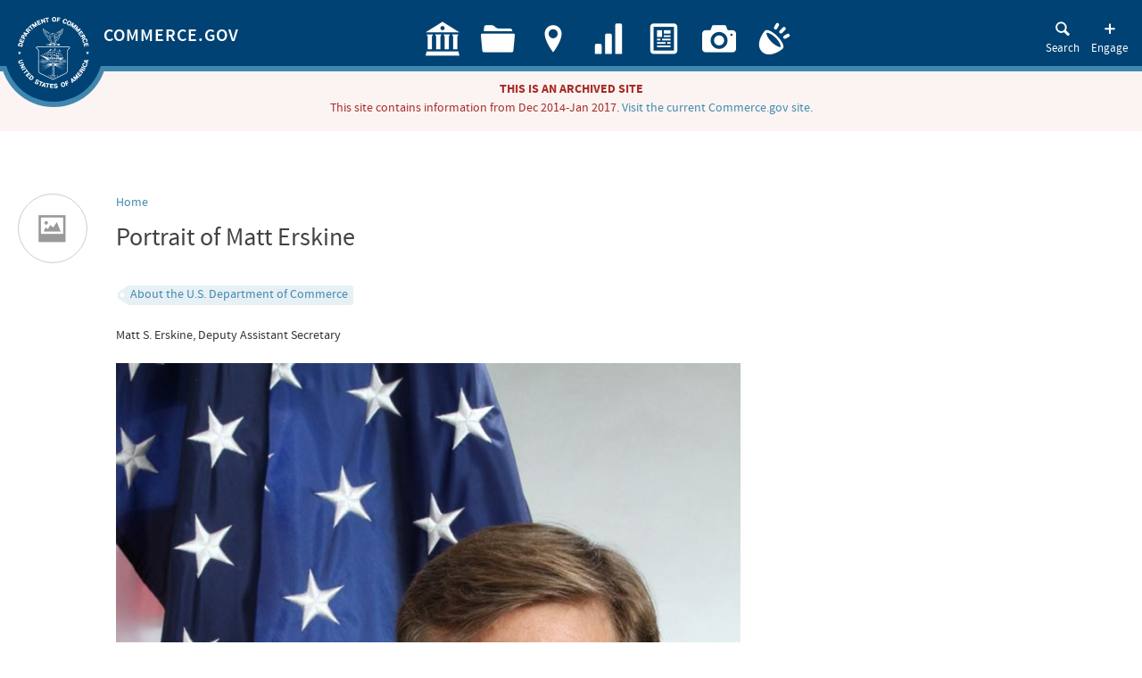

--- FILE ---
content_type: text/css
request_url: https://2014-2017.commerce.gov/sites/all/themes/doc/doc_theme/doc_galleria_theme/galleria.docd41d.css?
body_size: -7
content:
/* Galleria Custom DOC Theme */

#galleria-loader{height:1px!important}

.galleria-container {
    position: relative;
    overflow: hidden;
    background: #333;
}
.galleria-container img {
    -moz-user-select: none;
    -webkit-user-select: none;
    -o-user-select: none;
}
.galleria-stage {
    position: absolute;
    top: 10px;
    bottom: 220px;
    left: 10px;
    right: 10px;
    height: 496px;
}
.fullscreen .galleria-stage {
    height: auto;
}
.galleria-thumbnails-container {
    height: 110px;
    bottom: 0;
    position: absolute;
    left: 10px;
    right: 10px;
    z-index: 2;
}
.galleria-carousel .galleria-thumbnails-list {
    margin-left: 30px;
    margin-right: 30px;
}
.galleria-thumbnails .galleria-image {
    height: 100px !important;
    width: 100px !important;
    background: #333;
    margin: 0 5px 0 0;
    border: 1px solid #333;
    float: left;
    cursor: pointer;
}
.galleria-loader {
    background: #333;
    width: 20px;
    height: 20px;
    position: absolute;
    top: 10px;
    right: 10px;
    z-index: 2;
    display: none;
    background: url(doc-loader.gif) no-repeat 2px 2px;
}
.galleria-info {
    bottom: 120px;
    z-index: 2;
    position: absolute;
    overflow: hidden;
    width: 100%;
    background-image: url('../images/bg_333_trans.png');
}
.galleria-info .show-more, .galleria-info .hide-more { position: absolute; bottom: -20px; right: 10px; border: none !important; }
.galleria-info-text {
    padding: 10px 12px 20px 12px;
    display: none;
    /* IE7 */ zoom:1;
}
.galleria-info-title {
    margin: 0;
    color: #fff;
    margin-bottom: 7px;
}
.galleria-info-description {
    margin: 0;
    color: #fff;
}
.galleria-info-close {
    width: 9px;
    height: 9px;
    position: absolute;
    top: 5px;
    right: 5px;
    background-position: -753px -11px;
    opacity: .5;
    filter: alpha(opacity=50);
    cursor: pointer;
    display: none;
}
.notouch .galleria-info-close:hover{
    opacity:1;
    filter: alpha(opacity=100);
}
.touch .galleria-info-close:active{
    opacity:1;
    filter: alpha(opacity=100);
}
.galleria-info-link {
    background-position: -669px -5px;
    opacity: .7;
    filter: alpha(opacity=70);
    position: absolute;
    width: 20px;
    height: 20px;
    cursor: pointer;
    background-color: #333;
}
.notouch .galleria-info-link:hover {
    opacity: 1;
    filter: alpha(opacity=100);
}
.touch .galleria-info-link:active {
    opacity: 1;
    filter: alpha(opacity=100);
}
.galleria-image-nav {
    position: absolute;
    top: 60%;
    margin-top: -62px;
    width: 100%;
    height: 62px;
    left: 0;
}
.galleria-image-nav-left,
.galleria-image-nav-right {
    cursor: pointer;
    position: absolute;
    z-index: 2;
}
.galleria-image-nav-left {
    left: -10px;
}
.galleria-image-nav-right {
    right: -10px;
}
.notouch .galleria-image-nav-left:hover,
.notouch .galleria-image-nav-right:hover {
    opacity: 1;
    filter: alpha(opacity=100);
}
.touch .galleria-image-nav-left:active,
.touch .galleria-image-nav-right:active {
    opacity: 1;
    filter: alpha(opacity=100);
}
.galleria-thumb-nav-left,
.galleria-thumb-nav-right {
    cursor: pointer;
    display: none;
    position: absolute;
    left: 0;
    top: 0;
    width: 23px;
    z-index: 3;
    opacity: .8;
    filter: alpha(opacity=80);
    color: #fff;
}
.galleria-thumb-nav-right {
    right: 0;
    left: auto;
}
.galleria-thumbnails-container .disabled {
    opacity: .2;
    filter: alpha(opacity=20);
    cursor: default;
}
.notouch .galleria-thumb-nav-left:hover,
.notouch .galleria-thumb-nav-right:hover {
    opacity: 1;
    filter: alpha(opacity=100);
    background-color: #111;
}
.touch .galleria-thumb-nav-left:active,
.touch .galleria-thumb-nav-right:active {
    opacity: 1;
    filter: alpha(opacity=100);
    background-color: #111;
}
.notouch .galleria-thumbnails-container .disabled:hover {
    opacity: .2;
    filter: alpha(opacity=20);
    background-color: transparent;
}

.galleria-carousel .galleria-thumb-nav-left,
.galleria-carousel .galleria-thumb-nav-right {
    display: block;
}


--- FILE ---
content_type: text/css
request_url: https://2014-2017.commerce.gov/sites/all/themes/doc/doc_theme/css/responsive.customd41d.css?
body_size: -677
content:
@media only screen and (min-width: 850px){.node-blog.view-mode-full .field-name-field-image,.node-event.view-mode-full .field-name-field-image-single,.node-news.view-mode-full .field-name-field-image,.node-tool.view-mode-full .field-name-field-image{width:50%}}@media (min-width: 1400px){.block-social-share.expanded .block-inner{display:block}}@media only screen and (min-width: 890px){.webform-container-inline label{display:inline-block;width:24%;min-width:125px}.webform-container-inline input[type=text],.webform-container-inline input[type=email],.webform-container-inline input[type=password],.webform-container-inline input[type=number]{display:inline-block;width:75%}.webform-container-inline .chosen-container{display:inline-block;width:75% !important}}


--- FILE ---
content_type: text/css
request_url: https://2014-2017.commerce.gov/sites/all/themes/doc/doc_theme/css/responsive.desktopd41d.css?
body_size: 3016
content:
#menu-bar .block-menu{display:block}#header .region-header #block-system-main-menu ul.menu li a{min-width:50px}#header .region-header #block-system-main-menu ul.menu li a:before{font-size:38px}#menu-bar .block-menu ul.menu li a{width:120px;height:120px;background:transparent;-moz-border-radius:120px;-webkit-border-radius:120px;border-radius:120px;min-height:0}#menu-bar .block-menu ul.menu li a.menu-highlight{width:140px;height:140px;background:transparent;-moz-border-radius:140px;-webkit-border-radius:140px;border-radius:140px}#nav-wrapper .block-menu ul.menu li a:before{margin:0 14px}#nav-wrapper .block-menu ul.menu li a.menu-highlight:before{margin:0 24px}.front #nav-wrapper .region-mobile-menu{display:none}.mobile-menu h2.menu-toggle-btn{top:16px}.mobile-menu #mobile-search{width:70%}.mobile-menu #mobile-search .search-form input[type="text"],.mobile-menu #mobile-search #search-form input[type="text"],.mobile-menu #mobile-search #search-box .search-form input[type="text"]{margin-top:11px;width:86%;padding-right:12%}.mobile-menu #mobile-search .search-form input[type="image"],.mobile-menu #mobile-search #search-form input[type="image"],.mobile-menu #mobile-search #search-box .search-form input[type="image"]{top:18px}.mobile-menu #mobile-menu{padding-top:80px;width:70%}h1#site-name,h1.alt-sitename{font-size:1.4em}#name-and-slogan{float:left}.not-front #messages-help-wrapper .container #messages{padding-left:110px}.field-name-field-release-datetime,.field-name-field-release-date{width:auto;position:absolute;left:20px;top:70px}.field-name-field-release-datetime p,.field-name-field-release-date p{margin-left:0;width:58px;height:58px;background:#fff;-moz-border-radius:58px;-webkit-border-radius:58px;border-radius:58px}.field-name-field-release-datetime .date_month,.field-name-field-release-date .date_month{display:block;line-height:1.1;font-size:1.2em}.field-name-field-release-datetime .date_day,.field-name-field-release-date .date_day{font-family:"SourceSansProBold","Helvetica Neue",Arial,Helvetica,sans-serif;font-size:1.6em;display:block}.field-name-field-release-datetime .date_year,.field-name-field-release-date .date_year{display:block}.field-name-ctype-icon,.field-name-tax-icon,.field-name-ftype-icons{position:absolute;top:70px;left:20px}.field-name-ctype-icon .ctype-icon,.field-name-ftype-icons .ftype-icon,.field-name-tax-icon .ctype-icon{margin-left:0;width:58px;height:58px;background:#fff;-moz-border-radius:58px;-webkit-border-radius:58px;border-radius:58px}.field-name-content-icons.icon-col-1{width:30px !important}.field-name-content-icons.icon-col-2{width:60px !important}.field-name-content-icons.icon-col-3{width:90px !important}.field-name-content-icons.icon-col-4{width:120px !important}.field-name-content-icons.icon-col-5{width:150px !important}.view-content-icons .fonticon{font-size:1.5em}.node-type-profile .empty-profile-photo-icon{width:100%;height:210px}.node-type-profile .empty-profile-photo-icon .fonticon:before{font-size:125px;color:#999;margin-left:-65px;margin-top:-65px;height:130px;width:130px}.one-sidebar.sidebar-first #page-wrapper .columns-inner{background-position:25% 0;background-repeat:repeat-y}.one-sidebar.sidebar-first #page-wrapper .columns-inner .content-inner{padding-left:20px}.view-doc-categories .view-content ul.views-summary li,.tag-summary ul li{margin:0 6px 10px 18px;line-height:30px;padding:0 10px 0 0}.view-doc-categories .view-content ul.views-summary li a,.tag-summary ul li a{line-height:22px;padding:4px;margin-right:8px}.view-doc-categories .view-content ul.views-summary li a:before,.tag-summary ul li a:before{content:"";border-top:8px solid transparent;border-right-width:12px;border-bottom:8px solid transparent;line-height:6px;left:-12px}.view-doc-categories .view-content ul.views-summary li a:after,.tag-summary ul li a:after{font-size:20px;line-height:22px;height:22px;left:-10px;top:50%;margin-top:-11px}article.node-teaser-lite .group-terms,article.node-teaser .group-terms,article.node-teaser-link .group-terms{height:26px}.js article.node-teaser-lite .group-terms.open{height:26px}.more-tags{line-height:28px;height:28px}.group-terms ul li a,.group-terms span.inline-term a,a.tag-btn,.group-terms span.tagclouds-term a,.group-terms a{line-height:22px;padding:0 6px 0 2px;margin:0 6px 4px 14px}.group-terms ul li a:before,.group-terms span.inline-term a:before,a.tag-btn:before,.group-terms span.tagclouds-term a:before,.group-terms a:before{content:"";width:0;border-top:8px solid transparent;border-right-width:12px;border-bottom:8px solid transparent;line-height:6px;left:-12px}.group-terms ul li a:after,.group-terms span.inline-term a:after,a.tag-btn:after,.group-terms span.tagclouds-term a:after,.group-terms a:after{font-size:20px;line-height:22px;height:22px;left:-10px;top:50%;margin-top:-11px}.group-terms span.tagclouds-term a.tagclouds.level1:after{line-height:23px;height:26px}.group-terms span.tagclouds-term a.tagclouds.level2:after{line-height:23px;height:26px}.group-terms span.tagclouds-term a.tagclouds.level3:after{line-height:22px;height:26px}.group-terms span.tagclouds-term a.tagclouds.level4:after{line-height:22px;height:26px}.group-terms span.tagclouds-term a.tagclouds.level5:after{line-height:22px;height:26px}.group-terms span.tagclouds-term a.tagclouds.level6:after{line-height:23px;height:26px}.group-terms span.tagclouds-term a.tagclouds.level7:after{line-height:23px;height:26px}.group-terms span.tagclouds-term a.tagclouds.level8:after{line-height:24px;height:26px}.node-blog.view-mode-full .field-name-field-image,.node-event.view-mode-full .field-name-field-image-single,.node-news.view-mode-full .field-name-field-image,.node-tool.view-mode-full .field-name-field-image{float:right;max-width:100%;margin:0 0 20px 20px}.node-profile.view-mode-full .field-name-field-image-single{float:left;max-width:258px;margin:0 20px 20px 0}.node-answers-question.view-mode-full{min-height:120px}.view-mode-full .field-name-content-icons{width:30px;position:absolute;top:170px;left:44px}.pane-content-icons-panel-pane-1{position:absolute;left:24px;top:170px;width:30px}.node-teaser .field-name-field-release-datetime p,.node-teaser .field-name-field-release-date p,.node-teaser-link .field-name-field-release-datetime p,.node-teaser-link .field-name-field-release-date p{margin-left:0;width:48px;height:48px;background:#fff;-moz-border-radius:48px;-webkit-border-radius:48px;border-radius:48px}.node-teaser .date_month,.node-teaser-link .date_month{display:block;line-height:1.1;font-size:14px}.node-teaser .date_day,.node-teaser-link .date_day{font-family:"SourceSansProBold","Helvetica Neue",Arial,Helvetica,sans-serif;font-size:22px;display:block}.node-teaser .date_year,.node-teaser-link .date_year{display:block;font-size:14px}.node-teaser .field-name-field-image,.node-teaser .field-name-field-image-single,.node-teaser-link .field-name-field-image,.node-teaser-link .field-name-field-image-single{width:108px;text-align:center}.node-teaser .field-name-field-gallery-cover img,.node-teaser-link .field-name-field-gallery-cover img{max-width:95%}.node-teaser .field-name-field-caption,.node-teaser-link .field-name-field-caption{line-height:1.5}.node-teaser .field-name-title h2,.node-teaser-link .field-name-title h2{margin:0 0 3px 0;font-weight:normal;font-size:1.2em}.node-teaser .field-name-title h2 a,.node-teaser-link .field-name-title h2 a{text-decoration:none}.node-teaser .field-name-node-link,.node-teaser .more-link-btn,.node-teaser-link .field-name-node-link,.node-teaser-link .more-link-btn{position:absolute;right:0;top:30%}.node-teaser .ctype-icon,.node-teaser .ftype-icon,.node-teaser-link .ctype-icon,.node-teaser-link .ftype-icon{margin-left:0;width:48px;height:48px;-webkit-border-radius:48px;-moz-border-radius:48px;-ms-border-radius:48px;-o-border-radius:48px;border-radius:48px}.node-teaser .ctype-icon .fonticon,.node-teaser .ftype-icon .fonticon,.node-teaser-link .ctype-icon .fonticon,.node-teaser-link .ftype-icon .fonticon{font-size:36px;color:#999;padding-top:6px}.node-teaser .ctype-icon span.title,.node-teaser .ftype-icon span.title,.node-teaser-link .ctype-icon span.title,.node-teaser-link .ftype-icon span.title{width:66px}.node-teaser .view-mode-teaser .count-icon,.node-teaser .view-mode-teaser_link .count-icon,.node-teaser-link .view-mode-teaser .count-icon,.node-teaser-link .view-mode-teaser_link .count-icon{left:26px}.node-teaser .group-teaser-content,.node-teaser-link .group-teaser-content{clear:none}.node-teaser .field-name-content-icons,.node-teaser-link .field-name-content-icons{float:left;width:30px;position:relative;top:inherit;right:inherit;margin-right:16px}.node-teaser{margin:20px 0 40px 40px;position:relative;background-color:none;padding:20px 60px 20px 40px;border-top:1px solid #ccc;border-left:1px solid #ccc;border-bottom:1px solid transparent;border-right:none;-moz-border-radius-topleft:3px;-webkit-border-top-left-radius:3px;border-top-left-radius:3px}.node-teaser .field-name-field-release-datetime,.node-teaser .field-name-field-release-date{width:auto;top:10px;left:-38px}.node-teaser .field-name-ctype-icon,.node-teaser .field-name-ftype-icons,.node-teaser .field-name-tax-icon{top:10px;left:-38px;width:auto}.node-teaser-link{margin:0;position:relative;background-color:none;position:relative;margin-right:auto;margin-left:auto;padding:0 140px 0 80px;border:none;max-width:800px}.node-teaser-link.node-gallery{padding:0 0 0 120px;border:none;max-width:940px}.views-row>.node-teaser-link{border-bottom:1px solid #eee;padding-bottom:20px;margin-bottom:20px}.views-row-last>.node-teaser-link{border:none;padding-bottom:0;margin-bottom:0}.node-teaser-link .field-name-field-release-datetime,.node-teaser-link .field-name-field-release-date{width:auto;top:0;left:0}.node-teaser-link .field-name-ctype-icon,.node-teaser-link .field-name-ftype-icons,.node-teaser-link .field-name-tax-icon{top:0;left:0;width:auto}.node-teaser-link .view-content-icons .print-icon{display:none}.node-gallery.node-teaser-link .group-teaser-content{width:70%;margin:0;padding:0;float:none;overflow:visible}#block-system-main .node-gallery.node-teaser-link .panel-display .region-inner{padding:0;max-width:1060px}.node-gallery.node-teaser-link .field-name-field-gallery-cover{max-width:200px;width:20%;height:auto;float:left;text-align:center;margin:0 3% 14px 0}.node-gallery.node-teaser-link .group-read-more{position:absolute;top:20%;right:0;width:160px}.node-gallery.node-teaser-link .more-link-btn{position:relative;clear:both;float:right}.node-teaser-lite{margin:0;position:relative;background:none;height:auto;padding:10px 40px 10px 10px;border:none;-moz-border-radius:0;-webkit-border-radius:0;border-radius:0}.node-teaser-lite .field-name-field-release-datetime,.node-teaser-lite .field-name-field-release-date{position:static;float:left;width:68px;margin:0 16px 0 -20px}.node-teaser-lite .field-name-field-release-datetime p,.node-teaser-lite .field-name-field-release-date p{margin-left:0;width:48px;height:48px;background:#fff;-moz-border-radius:48px;-webkit-border-radius:48px;border-radius:48px;padding:10px}.node-teaser-lite .date_month{display:block;line-height:1.1;font-size:14px}.node-teaser-lite .date_day{font-family:"SourceSansProBold","Helvetica Neue",Arial,Helvetica,sans-serif;font-size:22px;display:block;line-height:0.9}.node-teaser-lite .date_year{display:block;font-size:14px}.node-teaser-lite .field-name-ctype-icon,.node-teaser-lite .node-teaser-lite .field-name-ftype-icons,.node-teaser-lite .node-teaser-lite .field-name-tax-icon{position:static;float:left;width:68px;margin:0 16px 0 -20px}.node-teaser-lite .ctype-icon,.node-teaser-lite .node-teaser-lite .ftype-icon{margin-left:0;width:48px;height:48px;-webkit-border-radius:48px;-moz-border-radius:48px;-ms-border-radius:48px;-o-border-radius:48px;border-radius:48px}.node-teaser-lite .ctype-icon .fonticon,.node-teaser-lite .node-teaser-lite .ftype-icon .fonticon{font-size:36px;color:#999;padding-top:6px}.node-teaser-lite .ctype-icon span.title,.node-teaser-lite .node-teaser-lite .ftype-icon span.title{width:66px}.node-teaser-lite .field-name-field-image,.node-teaser-lite .field-name-field-image-single,.node-teaser-lite .field-name-field-gallery-cover{float:left;margin:4px 10px 10px 0;line-height:0;text-align:center;width:auto}.node-teaser-lite .field-name-field-image img,.node-teaser-lite .field-name-field-image-single img,.node-teaser-lite .field-name-field-gallery-cover img{display:inline-block;border:1px solid #ccc;padding:4px}.node-teaser-lite .field-name-field-caption{line-height:1.5}.node-teaser-lite .field-name-field-teaser{margin:0}.node-teaser-lite .field-name-title{margin:2px 0 0 0}.node-teaser-lite h2{margin:0;font-weight:normal;font-size:1.1em}.node-teaser-lite h2 a{text-decoration:none}.node-teaser-lite .view-mode-teaser_lite .count-icon{left:26px}.node-teaser-lite .group-teaser-content{clear:none}.node-teaser-lite .field-name-content-icons{float:left;width:30px;margin-right:16px;position:relative;top:auto;right:auto}.view .node-teaser-lite{border-bottom:1px solid #eee}.view .views-row-last .node-teaser-lite{border-top:none}.view .views-row-last.node-teaser-lite{border-bottom:none}.js .node-teaser-lite .group-terms,.node-teaser-lite .group-terms,.js .node-teaser .group-terms,.node-teaser .group-terms{overflow:hidden;height:26px;background:none !important;position:relative;top:inherit;left:inherit}.node-teaser-lite .tags-toggle-btn,.node-teaser .tags-toggle-btn{display:none}article.view-mode-teaser_three_column{float:left;width:33.3%}article.view-mode-teaser_three_column>div{padding:0 60px}.js .node-teaser-lite .group-terms,.js .node-teaser .group-terms{display:block;white-space:nowrap}.js .node-teaser-lite .group-terms.overflow,.js .node-teaser .group-terms.overflow{margin-right:-500px}.js .node-teaser-lite .group-terms.overflow.show-overflow,.js .node-teaser .group-terms.overflow.show-overflow{height:auto;margin-right:24px}.js .node-teaser-lite .group-terms.open,.js .node-teaser .group-terms.open{height:34px;padding:0;background:none}.js .node-teaser-lite .group-terms.open span.inline-term a:after,.js .node-teaser-lite div.region-inner:hover .group-terms.open span.inline-term a:after,.js .node-teaser .group-terms.open span.inline-term a:after,.js .node-teaser div.region-inner:hover .group-terms.open span.inline-term a:after{color:#fff}.js .node-teaser-lite .more-tags,.js .node-teaser .more-tags{display:block}.sidebar{padding-top:60px;min-height:400px}.one-sidebar.sidebar-first #page-wrapper .columns-inner{background-position:25% 0;background-repeat:repeat-y}.one-sidebar.sidebar-first #page-wrapper .columns-inner .content-inner{padding-left:20px}#content .sidebar .pane-menu-tree,#content .sidebar .menu-title-parent,.sidebar ul.menu,.sidebar ul.views-summary,.sidebar .sidebar-menu ul,.sidebar .sidebar-menu .field-items,.pane-og-menu-pane-content-type{display:block}#content .sidebar .pane-menu-tree a.active:after,#content .sidebar .menu-title-parent a.active:after,.sidebar ul.menu a.active:after,.sidebar ul.views-summary a.active:after,.sidebar .sidebar-menu ul a.active:after,.sidebar .sidebar-menu .field-items a.active:after,.pane-og-menu-pane-content-type a.active:after{display:block !important}.page-news-press .region-sidebar-first .view-footer ul.menu li a:after{display:block}.sidebar .ctools-collapsible-container.block-border.ctools-collapsed{border:1px solid #ccc}.touch .galleria-image-nav-left,.touch .galleria-image-nav-right{display:none}.touch .galleria-thumbnails-container{display:block}#tertiary-content-wrapper .region-inner>div,#tertiary-content-wrapper .region-inner>article,#tertiary-content-wrapper .region-inner>section,#tertiary-content-wrapper .region-inner>nav{float:left;width:50%;margin-left:0;margin-right:0;display:inline-block}.block-doc-orgs-groups-block-1{clear:left}.featured-org{width:25%}.featured-org .term-card{margin:0 10px 30px 0}.term-card-with-children .term-child{float:left;width:50%}.block.col-2{width:50%;float:left}.block.col-2>.block-inner{height:190px}.block.col-2>.block-inner .view{height:130px;margin-bottom:0}.view-display-id-upcoming_homepage h3{border-bottom:2px solid #999}.views-exposed-widget{width:33%;box-sizing:border-box;float:left;padding:0.5em 1em 1em;clear:none}.views-exposed-widget:nth-child(3n+1){clear:left;padding-left:0}.region-doc-one-top .region-inner,.region-two-75-25-first-top .region-inner,.region-doc-two-75-25-first-top .region-inner,.region-doc-three-inset-left-middle .region-inner,.region-doc-three-inset-left-top .region-inner{padding-left:110px;margin-bottom:30px}.region-inner .region-inner{padding:0}.region-doc-three-inset-left-inset .region-inner{padding-left:20px}.region-doc-three-inset .region-inner .region-inner,.region-doc-three-inset-left-inset .region-inner .region-inner{padding-left:0}.two-75-25.panel-display,.doc-two-75-25.panel-display,.doc-three-inset-left.panel-display,body.sidebar-second #page-wrapper{background-repeat:repeat-y;background-position:75% 0}.doc-two-25-75.panel-display,body.sidebar-first #page-wrapper{background-repeat:repeat-y;background-position:25% 0}.at-panel .region-two-75-25-second,.at-panel .region-doc-two-75-25-second,.region-doc-three-inset-left-sidebar{float:right}.at-panel .sidebar{background:none}.sidebar>.region-inner{padding:10px}.doc-two-75-25 #page-title,.doc-two-25-75 #page-title,.doc-three-inset-left #page-title,.doc-two-50 #page-title,.doc-two-brick-alt #page-title,.doc-one #page-title{margin-top:0}.doc-two-75-25 .pane-node-title,.doc-two-25-75 .pane-node-title,.doc-three-inset-left .pane-node-title,.doc-two-50 .pane-node-title,.doc-two-brick-alt .pane-node-title,.doc-one .pane-node-title{margin-top:0}.region-doc-two-75-25-first-top{min-height:140px}.region-inner .pane-page-breadcrumb{padding-top:60px}.rate-widget .rate-button{height:30px;line-height:30px}.rate-widget .rate-button:hover .rate-button-msg{top:26px}.quicktabs-wrapper .node-teaser-lite .idea-vote-widget{position:absolute;top:60px;left:4px}.node-teaser-lite .idea-vote-widget{position:absolute;top:60px;left:-16px}.node-teaser .idea-vote-widget{position:absolute;top:60px;left:-44px}.node-teaser-link .idea-vote-widget{position:absolute;top:50px;left:-6px}.node-full .idea-vote-widget{position:absolute;top:126px;left:18px;margin-left:0}.badge,.badges a{width:17%;margin:0 4%}.flag-wrapper-outer .flag-wrapper{margin-right:auto;margin-left:auto;top:0}.flag-wrapper-outer:focus .flag-wrapper a,.flag-wrapper-outer:hover .flag-wrapper a{left:0;right:inherit;top:26px}.flag-wrapper-outer .count-icon{left:26px;top:0;min-width:inherit}.flag-message{left:0;right:inherit;top:26px}.view-home-bookmarks .flag-message{left:0;right:inherit}.region-inner .pane-page-breadcrumb{padding-bottom:0;background:none;margin-bottom:0}.flag-wrapper-outer:focus .count-icon,.flag-wrapper-outer:hover .count-icon{padding:2px 6px 0 4px;height:28px;-moz-border-radius:3px;-webkit-border-radius:3px;border-radius:3px}.no-font article.node-teaser-lite .view-mode-teaser_lite .count-icon{top:3px;left:18px;padding-top:3}.no-font .flag-wrapper-outer .count-icon{top:3px;padding-top:3px;min-width:0}.node-unpublished>p.unpublished{-moz-border-radius-bottomleft:3px;-webkit-border-bottom-left-radius:3px;border-bottom-left-radius:3px;-moz-border-radius-bottomright:3px;-webkit-border-bottom-right-radius:3px;border-bottom-right-radius:3px;-webkit-transform:rotate(-90deg);-moz-transform:rotate(-90deg);-ms-transform:rotate(-90deg);-o-transform:rotate(-90deg);filter:progid:DXImageTransform.Microsoft.BasicImage(rotation=3);left:-84px;top:50%}.view .node-unpublished>p.unpublished,.view-mode-er_plain.node-unpublished>p.unpublished{-moz-border-radius-bottomleft:3px;-webkit-border-bottom-left-radius:3px;border-bottom-left-radius:3px;-moz-border-radius-bottomright:3px;-webkit-border-bottom-right-radius:3px;border-bottom-right-radius:3px;-webkit-transform:rotate(0);-moz-transform:rotate(0);-ms-transform:rotate(0);-o-transform:rotate(0);filter:progid:DXImageTransform.Microsoft.BasicImage(rotation=0);left:40%;top:14px}.node-teaser p.unpublished,.node-teaser-lite p.unpublished,.node-teaser-link p.unpublished{top:0;bottom:auto;position:relative;-webkit-transform:rotate(0);-moz-transform:rotate(0);-ms-transform:rotate(0);-o-transform:rotate(0);filter:progid:DXImageTransform.Microsoft.BasicImage(rotation=0);left:40%}.not-front #messages-help-wrapper>.container>.region>.region-inner{margin-left:110px}.node-idea.merged.node-teaser-lite{padding-left:10px}.form-type-select select.form-select:empty{height:39px;padding:10px}#leaderboard-wrapper{height:70px}.archive{margin-top:26px !important;padding-top:10px !important}#page-wrapper{padding-top:142px}


--- FILE ---
content_type: text/css
request_url: https://2014-2017.commerce.gov/sites/all/themes/doc/doc_theme/css/global.stylesd41d.css?
body_size: 28812
content:
html{background:#fff}body{font-family:"SourceSansProRegular","Helvetica Neue",Arial,Helvetica,sans-serif;font-size:87.5%;color:#333;background-color:#e7f0f5}html body.admin-menu{margin:0 !important}h1{font-weight:normal}h2{font-weight:normal;font-family:"SourceSansProSemibold","Helvetica Neue",Arial,Helvetica,sans-serif;line-height:1.4}p:last-child{margin:0}b,strong{font-family:"SourceSansProBold","Helvetica Neue",Arial,Helvetica,sans-serif;font-weight:normal;font-style:normal}i,em{font-family:"SourceSansProItalic","Helvetica Neue",Arial,Helvetica,sans-serif;font-weight:normal;font-style:normal}i strong,em strong,strong i,strong em{font-family:"SourceSansProBoldItalic","Helvetica Neue",Arial,Helvetica,sans-serif;font-weight:normal;font-style:normal}a{color:#276289}blockquote{background:#f9f9f9;border-left:1em solid #eee;margin:1.5em 1em;padding:.5em 1em;quotes:"“" "”";overflow:hidden;*zoom:1}blockquote:before{color:#808080;content:open-quote;font-size:4em;line-height:.1em;margin-right:.15em;float:left;display:inline-block;position:relative;top:.4em}blockquote :first-child{display:inline}blockquote :last-child{margin-bottom:0}blockquote p{margin-top:.75em;display:block}blockquote p:last-child{margin-top:.75em}aside h2{margin-top:0}pre,code,tt,samp,kbd,var{font-family:Consolas,Monaco,"Courier New",Courier,monospace,sans-serif}hr{border:0;height:0;border-top:1px solid rgba(0,0,0,0.1);border-bottom:1px solid rgba(255,255,255,0.3)}body.speckled,body.speckled #header-wrapper,body.speckled #nav-wrapper,body.speckled #leaderboard-inner,body.speckled #content-wrapper,body.speckled #tertiary-content-wrapper,body.speckled #footer-wrapper,body.speckled .panel-inner,body.speckled .docSplash_box,body.speckled .docSplash_box-inner,body.speckled .docSplash_box-inner_banner,body.speckled .docSplash_logo_bg_inner,body.speckled #content-column>.content-inner,body.speckled .inner-logo-wrapper,body.speckled #logo .inner-logo-wrapper a,body.speckled #content-column,body.speckled.one-sidebar .sidebar,body.speckled article.node-teaser{background-image:url("../images/natural_paper_trans.png");background-repeat:repeat}.hr-top{border-top:1px solid #DDD;padding-top:20px}.hr-bottom{border-bottom:1px solid #DDD;padding-bottom:20px}.badge,.badges a{display:block;width:17%;float:left;margin:0 4%}.badge img,.badges a img{width:100%}.org-list ul li{list-style:none;margin:0}.org-list ul ul{border-left:1px solid #ccc;padding:0 0 0 15px !important}.org-list ul ul li{position:relative}.org-list ul ul li:before{content:"–";font-size:18px;color:#ccc;position:absolute;left:-16px;top:-3px}.float-left{float:left}.float-right{float:right}.clear{clear:both}.display-inline{display:inline;margin-right:0.5em}.display-inline.comma{margin-right:0}.display-inline.comma>:after{content:", ";margin-right:0.25em}.display-inline.comma:last-child>:after{content:""}#main-content .no-margin,body .no-margin,.region-inner>.block.no-margin{margin:0}.not-logged-in a.login:hover{color:transparent !important;position:relative}.not-logged-in a.login .login-btn-text{padding:inherit;position:absolute;color:#fff;text-align:center;top:0;right:0;bottom:0;left:0;display:none}.not-logged-in a.login:hover .login-btn-text{display:inline-block}.light-color{color:#e7f0f5}.light-bg{background-color:#e7f0f5}.medium-color{color:#4188af}.medium-bg{background-color:#4188af}.dark-color{color:#004274}.dark-bg{background-color:#004274}.highlight-color{color:#d42425}.highlight-bg{background-color:#d42425}.slide-down{position:relative !important;max-height:0 !important;overflow-y:hidden !important;-moz-transition:all 2s ease !important;-webkit-transition:all 2s ease !important;-o-transition:all 2s ease !important;transition:all 2s ease !important}.slide-down-on{max-height:1000px !important}.blink{-moz-transition:background-color .5s;-webkit-transition:background-color .5s;-o-transition:background-color .5s;transition:background-color .5s}.blink-on{background-color:#fff !important}body{height:100%;width:100%}#page-wrapper{padding-top:147px !important;background-color:#fff}#header{position:relative;height:74px}.page-node-edit #content-wrapper{background-color:#fff}.columns-inner{background-color:#fff}.columns-inner .content-inner{padding-top:60px;padding-bottom:40px}#content-column>.content-inner{background-color:#fff}#block-system-main{margin-bottom:0}#leaderboard-wrapper{background-color:#e7f0f5;padding:40px 0 20px 0;background-position:center;background-repeat:no-repeat;height:130px}#leaderboard-inner{height:100%;width:100%;padding:0 0 60px 0}#leaderboard-wrapper .container{position:relative;top:50%;margin-top:-40px}#header-wrapper{background-color:#004273;border-bottom-width:6px;border-bottom-style:solid;border-bottom-color:#4087af;position:fixed;top:0;width:100%;height:74px;z-index:100}#header-wrapper .container{height:54px;overflow:visible}.scrolled #header-wrapper{-moz-box-shadow:#000 0 0 10px;-webkit-box-shadow:#000 0 0 10px;box-shadow:#000 0 0 10px}#nav-wrapper{padding:20px 0 0 0}#breadcrumb-wrapper{margin-bottom:30px}#tertiary-content-wrapper{padding-top:30px;background-color:#e7f0f5;position:relative}#footer-wrapper{padding-top:20px;margin-top:0;background-color:#e7f0f5}header #branding{padding:0;height:74px;overflow:visible;margin:0;float:left}#logo{float:left;padding:0}#logo img{height:74px;width:auto}.circle-logo #logo{width:120px;height:120px;-webkit-border-radius:120px;-moz-border-radius:120px;-ms-border-radius:120px;-o-border-radius:120px;border-radius:120px;float:left;background-color:#4087af}.circle-logo #logo .inner-logo-wrapper{background-color:#004273;position:relative;left:-5px;padding-top:4px;width:130px;height:70px}.circle-logo #logo .inner-logo-wrapper a{display:block;margin:0 0 0 10px;width:110px;height:110px;background:#004273;-moz-border-radius:110px;-webkit-border-radius:110px;border-radius:110px;z-index:10}.circle-logo #logo .inner-logo-wrapper a img{margin:15px;width:80px;height:80px;background-size:80px 80px}#name-and-slogan{position:relative;left:-4px;margin-top:10px;overflow-y:hidden;margin-right:12px}h1#site-name,h1.alt-sitename{font-size:1.4em;text-transform:uppercase;letter-spacing:0.05em;font-weight:normal;font-family:"SourceSansProSemibold","Helvetica Neue",Arial,Helvetica,sans-serif;display:table-cell;vertical-align:middle;text-align:center;height:64px;text-align:left;line-height:1.1}h1#site-name a,h1.alt-sitename a{color:#FFF}h1#site-name a:link,h1#site-name a:visited,h1.alt-sitename a:link,h1.alt-sitename a:visited{text-decoration:none}h1#site-name a:hover,h1#site-name a:focus,h1.alt-sitename a:hover,h1.alt-sitename a:focus{text-decoration:none}.front h1.alt-sitename{display:none;width:0}.front.scroll-menu h1.alt-sitename{display:table-cell;width:auto}.not-front #site-name,.scroll-menu.front #site-name{display:none;width:0}#branding #sitename.one-sitename,.not-front #site-name.one-sitename,.scroll-menu.front #site-name.one-sitename{display:table-cell;width:auto}#page-title{margin:0 0 30px 0;color:#434343}.panel-pane #page-title{margin:0}#aggregator .feed-source .feed-icon{display:inline;float:none;margin-right:10px}.feed-details dt,.feed-details dd{display:inline;margin:0}.more-link{text-align:left;clear:both}.more-tags{cursor:pointer;line-height:38px;color:#333;height:34px;width:24px;text-align:center;background-color:#fff;position:absolute;right:40px;z-index:2;border-left:1px solid #ccc;margin-top:-2px;-moz-border-radius-topright:3px;-webkit-border-top-right-radius:3px;border-top-right-radius:3px;-moz-border-radius-bottomright:3px;-webkit-border-bottom-right-radius:3px;border-bottom-right-radius:3px;display:none}.more-tags .fonticon{line-height:38px}.more-tags:hover{background-color:#4188af;color:#fff}.more-tags.open .icon-arrow-right,.more-tags.closed .icon-arrow-down{display:none}.more-tags.open .icon-arrow-down,.more-tags.closed .icon-arrow-right{display:inline-block}ul.links{margin:0;padding:0}ul.links.inline{display:block}ul.links li{display:inline;list-style:none;padding:0 10px 0 0}.search-results{margin:0}.screen-reader-text{position:absolute;top:-9999px;left:-9999px}.inset{padding:1em;background-color:#e7f0f5;-moz-box-shadow:#999 1px 1px 4px inset;-webkit-box-shadow:#999 1px 1px 4px inset;box-shadow:#999 1px 1px 4px inset;-moz-border-radius:3px;-webkit-border-radius:3px;border-radius:3px}.show-hide-more,.show-hide-more.block{margin-bottom:0}.show-hide-more.group-terms{margin:0}.show-more .fonticon,.hide-more .fonticon{font-size:24px;position:relative;top:6px}.show-more,.hide-more{margin:0 10px 20px}.show-more{border-top:1px solid #ccc}.region-page-top{background-color:#fff}.region-header{height:54px;overflow:visible}.region-header .region-inner{height:54px;overflow:visible}.sidebar{padding-bottom:30px;padding-top:60px;background-color:none}.three-col div.view-content>div{display:inline-block;vertical-align:top;width:33.3%;margin-right:0;margin-left:0;padding-right:0;padding-left:0}a{text-decoration:none;color:#4188af}a:hover,a:focus{text-decoration:underline}[data-icon]:before{font-family:'docfont';content:attr(data-icon);speak:none;font-weight:normal;font-variant:normal;text-transform:none;line-height:1;-webkit-font-smoothing:antialiased}[class*="icon-"]:before{font-family:'docfont';speak:none;font-style:normal;font-weight:normal;font-variant:normal;text-transform:none;line-height:1;-webkit-font-smoothing:antialiased;margin-right:0.3em;display:inline-block}.menu-icons{margin:20px 0;padding:0}.menu-icons li{list-style:none;float:left;clear:right;margin:4px;background-color:#fff;-moz-border-radius:3px;-webkit-border-radius:3px;border-radius:3px;padding:10px 6px 0;width:120px;height:40px;display:inline-block;padding-left:46px;position:relative}.menu-icons li:before{font-size:2em;margin-bottom:4px;position:absolute;top:10px;left:6px}[class*="icon-"]:hover:before{text-decoration:none !important;display:inline-block}.nav{clear:both;margin:10px 0 0}.nav ul,.nav ul.menu{margin:0;padding:0}.nav li,.nav ul.menu li{display:inline;float:left;list-style:none;margin:0;padding:0}.nav li a,.nav ul.menu li a{display:block;padding:0 10px}.nav .block{margin-bottom:0}ul.menu li{margin:0}.block .menu li.content{padding:0}div.menu-link-wrapper{display:inline}#header .region-header{text-align:center}.front #header .region-header #block-system-main-menu{display:none}.front.scroll-menu #header .region-header #block-system-main-menu{display:inline-block}#header .region-header .block-menu,#header .region-header .block-menu-block,#header .region-header #block-system-main-menu{position:inherit;margin-bottom:0;display:inline-block}#header .region-header .block-menu h2.block-title,#header .region-header .block-menu-block h2.block-title,#header .region-header #block-system-main-menu h2.block-title{display:none}#header .region-header .block-menu ul.menu,#header .region-header .block-menu-block ul.menu,#header .region-header #block-system-main-menu ul.menu{margin:0 200px 0 0;padding:0;float:left;height:74px}#header .region-header .block-menu ul.menu li,#header .region-header .block-menu-block ul.menu li,#header .region-header #block-system-main-menu ul.menu li{float:left;list-style:none;text-align:center;padding:0}#header .region-header .block-menu ul.menu li a,#header .region-header .block-menu-block ul.menu li a,#header .region-header #block-system-main-menu ul.menu li a{line-height:74px;height:74px;color:#fff;white-space:nowrap;text-transform:uppercase;display:block;text-decoration:none;padding:6px 6px 0;width:34px;position:relative;text-align:center;overflow:visible;-moz-transition:all .2s ease;-webkit-transition:all .2s ease;-o-transition:all .2s ease;transition:all .2s ease}#header .region-header .block-menu ul.menu li a:before,#header .region-header .block-menu ul.menu li a .polyfill-icon,#header .region-header .block-menu-block ul.menu li a:before,#header .region-header .block-menu-block ul.menu li a .polyfill-icon,#header .region-header #block-system-main-menu ul.menu li a:before,#header .region-header #block-system-main-menu ul.menu li a .polyfill-icon{display:block;font-size:30px;line-height:58px;padding-top:8px;margin:0;text-align:center}#header .region-header .block-menu ul.menu li a .fonticon,#header .region-header .block-menu-block ul.menu li a .fonticon,#header .region-header #block-system-main-menu ul.menu li a .fonticon{display:none}#header .region-header .block-menu ul.menu li a .menu-link-wrapper,#header .region-header .block-menu-block ul.menu li a .menu-link-wrapper,#header .region-header #block-system-main-menu ul.menu li a .menu-link-wrapper{position:absolute;left:50%;margin:0}#header .region-header .block-menu ul.menu li a .menu-link-wrapper>span,#header .region-header .block-menu-block ul.menu li a .menu-link-wrapper>span,#header .region-header #block-system-main-menu ul.menu li a .menu-link-wrapper>span{top:-4px;line-height:1.2;display:inline-block;left:-50%;position:relative;display:none;-moz-transition:all .2s ease;-webkit-transition:all .2s ease;-o-transition:all .2s ease;transition:all .2s ease}#header .region-header .block-menu ul.menu li a.active,#header .region-header .block-menu-block ul.menu li a.active,#header .region-header #block-system-main-menu ul.menu li a.active{color:#d42426;background-color:#fff}#header .region-header .block-menu ul.menu li a.active .polyfill-icon,#header .region-header .block-menu-block ul.menu li a.active .polyfill-icon,#header .region-header #block-system-main-menu ul.menu li a.active .polyfill-icon{color:#d42426}#header .region-header .block-menu ul.menu li a:hover,#header .region-header .block-menu ul.menu li a:focus,#header .region-header .block-menu-block ul.menu li a:hover,#header .region-header .block-menu-block ul.menu li a:focus,#header .region-header #block-system-main-menu ul.menu li a:hover,#header .region-header #block-system-main-menu ul.menu li a:focus{background-color:#4087af;color:#fff;z-index:200}#header .region-header .block-menu ul.menu li a:hover div.menu-link-wrapper>span,#header .region-header .block-menu ul.menu li a:focus div.menu-link-wrapper>span,#header .region-header .block-menu-block ul.menu li a:hover div.menu-link-wrapper>span,#header .region-header .block-menu-block ul.menu li a:focus div.menu-link-wrapper>span,#header .region-header #block-system-main-menu ul.menu li a:hover div.menu-link-wrapper>span,#header .region-header #block-system-main-menu ul.menu li a:focus div.menu-link-wrapper>span{text-indent:0;background-color:#4087af;color:#fff;padding:20px;-moz-border-radius:3px;-webkit-border-radius:3px;border-radius:3px;min-width:60px;display:inline-block;-webkit-font-smoothing:subpixel-antialiased}#header .region-header .block-menu ul.menu li a.active:hover,#header .region-header .block-menu ul.menu li a.active:focus,#header .region-header .block-menu ul.menu li a.active:hover .polyfill-icon,#header .region-header .block-menu-block ul.menu li a.active:hover,#header .region-header .block-menu-block ul.menu li a.active:focus,#header .region-header .block-menu-block ul.menu li a.active:hover .polyfill-icon,#header .region-header #block-system-main-menu ul.menu li a.active:hover,#header .region-header #block-system-main-menu ul.menu li a.active:focus,#header .region-header #block-system-main-menu ul.menu li a.active:hover .polyfill-icon{color:#fff}#header .region-header .block-menu ul.menu li ul,#header .region-header .block-menu-block ul.menu li ul,#header .region-header #block-system-main-menu ul.menu li ul{display:none}#header .region-header .block-menu ul.menu li a.menu-highlight{background-color:#d42426}#menu-bar .block-menu,#menu-bar .block-menu-block,#menu-bar #block-system-main-menu,#menu-bar #primary-menu-bar{text-align:center;width:100%;margin:0;display:none}#menu-bar .block-menu .menu-block-wrapper,#menu-bar .block-menu-block .menu-block-wrapper,#menu-bar #block-system-main-menu .menu-block-wrapper,#menu-bar #primary-menu-bar .menu-block-wrapper{text-align:center}#menu-bar .block-menu h2.block-title,#menu-bar .block-menu-block h2.block-title,#menu-bar #block-system-main-menu h2.block-title,#menu-bar #primary-menu-bar h2.block-title{display:none}#menu-bar .block-menu ul.menu,#menu-bar .block-menu-block ul.menu,#menu-bar #block-system-main-menu ul.menu,#menu-bar #primary-menu-bar ul.menu{display:inline-block;zoom:1;*display:inline;margin-bottom:30px}#menu-bar .block-menu ul.menu li,#menu-bar .block-menu-block ul.menu li,#menu-bar #block-system-main-menu ul.menu li,#menu-bar #primary-menu-bar ul.menu li{float:left;list-style:none;text-align:center;margin:0;padding:0}#menu-bar .block-menu ul.menu li a,#menu-bar .block-menu-block ul.menu li a,#menu-bar #block-system-main-menu ul.menu li a,#menu-bar #primary-menu-bar ul.menu li a{text-transform:uppercase;display:inline-block;text-decoration:none;padding:0 4px;width:90px;font-size:1.1em;line-height:1;color:#333;min-height:160px}#menu-bar .block-menu ul.menu li a:before,#menu-bar .block-menu ul.menu li a .polyfill-icon,#menu-bar .block-menu ul.menu li a .fonticon,#menu-bar .block-menu-block ul.menu li a:before,#menu-bar .block-menu-block ul.menu li a .polyfill-icon,#menu-bar .block-menu-block ul.menu li a .fonticon,#menu-bar #block-system-main-menu ul.menu li a:before,#menu-bar #block-system-main-menu ul.menu li a .polyfill-icon,#menu-bar #block-system-main-menu ul.menu li a .fonticon,#menu-bar #primary-menu-bar ul.menu li a:before,#menu-bar #primary-menu-bar ul.menu li a .polyfill-icon,#menu-bar #primary-menu-bar ul.menu li a .fonticon{display:block;font-size:46px;color:#d42426;margin:10px 0 0 0;line-height:90px;text-align:center;width:90px;height:90px;background:transparent;-moz-border-radius:90px;-webkit-border-radius:90px;border-radius:90px;-moz-transition:all .2s ease;-webkit-transition:all .2s ease;-o-transition:all .2s ease;transition:all .2s ease}#menu-bar .block-menu ul.menu li a div.menu-link-wrapper,#menu-bar .block-menu-block ul.menu li a div.menu-link-wrapper,#menu-bar #block-system-main-menu ul.menu li a div.menu-link-wrapper,#menu-bar #primary-menu-bar ul.menu li a div.menu-link-wrapper{margin:4px 0 10px;line-height:1.2;display:inline-block}#menu-bar .block-menu ul.menu li a:hover,#menu-bar .block-menu ul.menu li a:focus,#menu-bar .block-menu-block ul.menu li a:hover,#menu-bar .block-menu-block ul.menu li a:focus,#menu-bar #block-system-main-menu ul.menu li a:hover,#menu-bar #block-system-main-menu ul.menu li a:focus,#menu-bar #primary-menu-bar ul.menu li a:hover,#menu-bar #primary-menu-bar ul.menu li a:focus{background-color:transparent !important}#menu-bar .block-menu ul.menu li a:hover:before,#menu-bar .block-menu ul.menu li a:hover .fonticon,#menu-bar .block-menu ul.menu li a:hover .polyfill-icon,#menu-bar .block-menu ul.menu li a:focus:before,#menu-bar .block-menu ul.menu li a:focus .fonticon,#menu-bar .block-menu ul.menu li a:focus .polyfill-icon,#menu-bar .block-menu-block ul.menu li a:hover:before,#menu-bar .block-menu-block ul.menu li a:hover .fonticon,#menu-bar .block-menu-block ul.menu li a:hover .polyfill-icon,#menu-bar .block-menu-block ul.menu li a:focus:before,#menu-bar .block-menu-block ul.menu li a:focus .fonticon,#menu-bar .block-menu-block ul.menu li a:focus .polyfill-icon,#menu-bar #block-system-main-menu ul.menu li a:hover:before,#menu-bar #block-system-main-menu ul.menu li a:hover .fonticon,#menu-bar #block-system-main-menu ul.menu li a:hover .polyfill-icon,#menu-bar #block-system-main-menu ul.menu li a:focus:before,#menu-bar #block-system-main-menu ul.menu li a:focus .fonticon,#menu-bar #block-system-main-menu ul.menu li a:focus .polyfill-icon,#menu-bar #primary-menu-bar ul.menu li a:hover:before,#menu-bar #primary-menu-bar ul.menu li a:hover .fonticon,#menu-bar #primary-menu-bar ul.menu li a:hover .polyfill-icon,#menu-bar #primary-menu-bar ul.menu li a:focus:before,#menu-bar #primary-menu-bar ul.menu li a:focus .fonticon,#menu-bar #primary-menu-bar ul.menu li a:focus .polyfill-icon{color:#fff;background-color:#4188af}#menu-bar .block-menu ul.menu li ul,#menu-bar .block-menu-block ul.menu li ul,#menu-bar #block-system-main-menu ul.menu li ul,#menu-bar #primary-menu-bar ul.menu li ul{display:none}#nav-wrapper #menu-bar .block-menu ul.menu li a.menu-highlight{background-color:#e7f0f5}#header .region-header #block-menu-menu-tools{position:absolute;top:0;right:0;-moz-border-radius-bottomleft:3px;-webkit-border-bottom-left-radius:3px;border-bottom-left-radius:3px;padding:0 10px;overflow:hidden}#header .region-header #block-menu-menu-tools h2.block-title{display:none}#header .region-header #block-menu-menu-tools ul.menu{display:inline-block;margin:0;padding:10px 0 0;opacity:1;height:64px}#header .region-header #block-menu-menu-tools ul.menu li{list-style:none;text-align:center;float:left;padding:0}#header .region-header #block-menu-menu-tools ul.menu li a{text-decoration:none;color:#fff;font-family:"SourceSansProRegular","Helvetica Neue",Arial,Helvetica,sans-serif;padding:10px 6px 0;display:block;text-align:center;height:54px;line-height:1.2;min-width:40px;width:auto}#header .region-header #block-menu-menu-tools ul.menu li a:before,#header .region-header #block-menu-menu-tools ul.menu li a .polyfill-icon,#header .region-header #block-menu-menu-tools ul.menu li a .fonticon{display:block;font-size:20px;line-height:24px;padding-top:0;margin:0;text-align:center}#header .region-header #block-menu-menu-tools ul.menu li a div.menu-link-wrapper{position:relative;min-width:40px;text-align:center;line-height:1.2;font-size:.9em;text-transform:capitalize;display:block;left:0;margin:0;top:0;padding:0;-webkit-font-smoothing:subpixel-antialiased}#header .region-header #block-menu-menu-tools ul.menu li a div.menu-link-wrapper>span{display:block;left:0;padding:0;line-height:30px}#header .region-header #block-menu-menu-tools ul.menu li a.active{background:none}#header .region-header #block-menu-menu-tools ul.menu li a:hover,#header .region-header #block-menu-menu-tools ul.menu li a:focus{background-color:#4188af;-moz-border-radius-topleft:3px;-webkit-border-top-left-radius:3px;border-top-left-radius:3px;-moz-border-radius-topright:3px;-webkit-border-top-right-radius:3px;border-top-right-radius:3px;min-width:40px}#header .region-header #block-menu-menu-tools ul.menu li a:hover div.menu-link-wrapper,#header .region-header #block-menu-menu-tools ul.menu li a:focus div.menu-link-wrapper{background:none;padding:0;display:block;margin:0}#header .region-header #block-menu-menu-tools ul.menu li a:hover div.menu-link-wrapper>span,#header .region-header #block-menu-menu-tools ul.menu li a:focus div.menu-link-wrapper>span{padding:0;left:0;min-width:40px;background:none !important}.front #header .region-header #block-menu-menu-tools a.search{display:none}.front.scroll-menu #header .region-header #block-menu-menu-tools a.search{display:block}h2.menu-toggle-btn{margin:0;position:fixed;top:6px;right:10px;display:none;z-index:500}h2.menu-toggle-btn a.search{padding:0;color:#fff;display:inline-block;font-size:24px;text-decoration:none;height:40px;overflow:hidden;position:relative;top:7px}h2.menu-toggle-btn a.search .icon-search:before{margin:0}h2.menu-toggle-btn a.search:hover,h2.menu-toggle-btn a.search:focus,h2.menu-toggle-btn a.search:active{color:#4188af}h2.menu-toggle-btn a.search span.title{display:block;height:0;text-indent:-9999px}h2.menu-toggle-btn a.menu{padding:0 8px;background-color:#004274;color:#fff;-moz-border-radius:3px;-webkit-border-radius:3px;border-radius:3px;display:inline-block;font-size:36px;text-decoration:none;height:40px;overflow:hidden;z-index:500;position:relative;margin:0}h2.menu-toggle-btn a.menu .icon-menu:before,h2.menu-toggle-btn a.menu .polyfill-icon{margin:0}h2.menu-toggle-btn a.menu:hover,h2.menu-toggle-btn a.menu:focus,h2.menu-toggle-btn a.menu:active{background-color:#4188af}h2.menu-toggle-btn a.menu .title{display:block;height:0;text-indent:-9999px}h2.menu-toggle-btn.open a.search{display:none}#mobile-menu{position:fixed;top:0;bottom:0;right:0;width:95%;background-color:#fff;z-index:200;overflow:auto;padding-top:60px;-moz-box-shadow:0px 5px #333;-webkit-box-shadow:0px 5px #333;box-shadow:0px 5px #333;display:none}#mobile-menu-wrapper{display:none}.mobile-menu .region-header{display:none}.mobile-menu h2.menu-toggle-btn,.mobile-menu #mobile-menu-wrapper{display:block}#mobile-menu .block-inner,#block-menu-menu-mobile-links .block-inner{margin:0 20px}#mobile-menu h2.block-title,#block-menu-menu-mobile-links h2.block-title{display:none}#mobile-menu ul.menu,.ui-accordion ul.menu,#block-menu-menu-mobile-links ul.menu,.region-mobile-menu ul.menu{margin:0;padding:0}#mobile-menu ul.menu li,.ui-accordion ul.menu li,#block-menu-menu-mobile-links ul.menu li,.region-mobile-menu ul.menu li{list-style:none;margin:10px 0 0;padding:0}#mobile-menu ul.menu li a,.ui-accordion ul.menu li a,#block-menu-menu-mobile-links ul.menu li a,.region-mobile-menu ul.menu li a{display:block;text-decoration:none;border:1px solid #ccc;-moz-border-radius:3px;-webkit-border-radius:3px;border-radius:3px;padding:22px 10px 22px 10px;line-height:1;background-color:#fff;position:relative;text-transform:uppercase}#mobile-menu ul.menu li a:hover,#mobile-menu ul.menu li a:focus,.ui-accordion ul.menu li a:hover,.ui-accordion ul.menu li a:focus,#block-menu-menu-mobile-links ul.menu li a:hover,#block-menu-menu-mobile-links ul.menu li a:focus,.region-mobile-menu ul.menu li a:hover,.region-mobile-menu ul.menu li a:focus{background-color:#e7f0f5}#mobile-menu ul.menu li a.active,.ui-accordion ul.menu li a.active,#block-menu-menu-mobile-links ul.menu li a.active,.region-mobile-menu ul.menu li a.active{background-color:#4188af;color:#fff}#mobile-menu ul.menu li a.active .title,#mobile-menu ul.menu li a.active .fonticon,#mobile-menu ul.menu li a.active:before,#mobile-menu ul.menu li a.active .polyfill-icon,.ui-accordion ul.menu li a.active .title,.ui-accordion ul.menu li a.active .fonticon,.ui-accordion ul.menu li a.active:before,.ui-accordion ul.menu li a.active .polyfill-icon,#block-menu-menu-mobile-links ul.menu li a.active .title,#block-menu-menu-mobile-links ul.menu li a.active .fonticon,#block-menu-menu-mobile-links ul.menu li a.active:before,#block-menu-menu-mobile-links ul.menu li a.active .polyfill-icon,.region-mobile-menu ul.menu li a.active .title,.region-mobile-menu ul.menu li a.active .fonticon,.region-mobile-menu ul.menu li a.active:before,.region-mobile-menu ul.menu li a.active .polyfill-icon{color:#fff !important}#mobile-menu ul.menu li a.active:hover,#mobile-menu ul.menu li a.active:focus,#mobile-menu ul.menu li a.active:hover .polyfill-icon,.ui-accordion ul.menu li a.active:hover,.ui-accordion ul.menu li a.active:focus,.ui-accordion ul.menu li a.active:hover .polyfill-icon,#block-menu-menu-mobile-links ul.menu li a.active:hover,#block-menu-menu-mobile-links ul.menu li a.active:focus,#block-menu-menu-mobile-links ul.menu li a.active:hover .polyfill-icon,.region-mobile-menu ul.menu li a.active:hover,.region-mobile-menu ul.menu li a.active:focus,.region-mobile-menu ul.menu li a.active:hover .polyfill-icon{background-color:#4188af}#mobile-menu ul.menu li a .fonticon,.ui-accordion ul.menu li a .fonticon,#block-menu-menu-mobile-links ul.menu li a .fonticon,.region-mobile-menu ul.menu li a .fonticon{font-size:2.2em;color:#d42426;position:absolute;top:10px}#mobile-menu ul.menu li a:before,.ui-accordion ul.menu li a:before,#block-menu-menu-mobile-links ul.menu li a:before,.region-mobile-menu ul.menu li a:before{font-size:2.2em;color:#d42426;position:relative;top:3px;line-height:6px}#mobile-menu ul.menu li a .polyfill-icon,.ui-accordion ul.menu li a .polyfill-icon,#block-menu-menu-mobile-links ul.menu li a .polyfill-icon,.region-mobile-menu ul.menu li a .polyfill-icon{font-size:2.2em;color:#d42426;position:relative;top:-8px;line-height:6px;float:left}#mobile-menu ul.menu li a .title,.ui-accordion ul.menu li a .title,#block-menu-menu-mobile-links ul.menu li a .title,.region-mobile-menu ul.menu li a .title{color:#333;margin-left:40px;display:block}#mobile-menu ul.menu li a.menu-highlight,.ui-accordion ul.menu li a.menu-highlight,#block-menu-menu-mobile-links ul.menu li a.menu-highlight,.region-mobile-menu ul.menu li a.menu-highlight{background-color:#e7f0f5}#mobile-menu ul.menu ul.menu ul.menu{display:none}.ui-accordion a{display:block;text-decoration:none;border:1px solid #ccc;padding:20px 10px 24px 10px;line-height:1;text-transform:uppercase;background-color:#fff;font-size:87.5%}.ui-accordion a:hover,.ui-accordion a:focus{background-color:#e7f0f5}.ui-accordion a.active,.ui-accordion a:active{background-color:#4188af;color:#fff}.ui-accordion a.active:hover,.ui-accordion a.active:focus{background-color:#4188af;color:#fff}.ui-accordion a.active span,.ui-accordion a.active .fonticon{color:#fff}.ui-accordion a.active:before,.ui-accordion a .polyfill-icon{color:#fff}.ui-accordion .fonticon{font-size:2.2em;color:#d42426;position:absolute;top:14px}.ui-accordion a:before{font-size:2.2em;color:#d42426;position:relative;top:3px;line-height:6px}.ui-accordion a .polyfill-icon{float:left;font-size:2.2em;color:#d42426;position:relative;top:-8px;line-height:6px}.ui-accordion span.title{color:#333;margin-left:40px;display:block}.ui-accordion .ui-accordion-header{overflow:visible;background-color:#e7f0f5;background-image:none;margin:10px 0 0;padding:0;border:1px solid #ccc}.ui-accordion .ui-accordion-header a{margin-left:50px;font-size:75%;line-height:1.1;-moz-border-radius-topleft:0;-webkit-border-top-left-radius:0;border-top-left-radius:0;-moz-border-radius-bottomleft:0;-webkit-border-bottom-left-radius:0;border-bottom-left-radius:0;-moz-border-radius-topright:3px;-webkit-border-top-right-radius:3px;border-top-right-radius:3px;-moz-border-radius-bottomright:3px;-webkit-border-bottom-right-radius:3px;border-bottom-right-radius:3px;border:none;padding:22px 10px 22px 10px}.ui-accordion .ui-accordion-content{background-color:#e7f0f5;background-image:none;border-color:#ccc;padding:0}.ui-accordion .ui-accordion-content a{font-size:75%}.ui-accordion .ui-accordion-header .ui-icon{background-image:none;text-indent:0;left:0;width:50px;text-align:center;color:#4188af;font-size:20px;height:auto;margin-top:-11px}.ui-state-hover,.ui-state-active{border:none}.ui-accordion-content ul.menu li a{margin:0 10px 10px}.ui-accordion h3.ui-state-active{background-image:none;background-color:#e7f0f5}.ui-accordion h3.no-children{-moz-border-radius-bottomleft:3px;-webkit-border-bottom-left-radius:3px;border-bottom-left-radius:3px;-moz-border-radius-bottomright:3px;-webkit-border-bottom-right-radius:3px;border-bottom-right-radius:3px}.fixfixed #header-wrapper,.fixfixed #mobile-search,.fixfixed h2.menu-toggle-btn,.fixfixed #mobile-menu{position:absolute}#page-wrapper .region-mobile-menu .block-menu-engage-follow h2.block-title{display:none}#page-wrapper .region-mobile-menu .block-menu-engage-follow ul.menu{text-align:center}#page-wrapper .region-mobile-menu .block-menu-engage-follow ul.menu li{display:inline-block}#page-wrapper .region-mobile-menu .block-menu-engage-follow ul.menu li a{border:none;text-align:center;background:none}#page-wrapper .region-mobile-menu .block-menu-engage-follow ul.menu li a:hover{background:none;color:inherit}#page-wrapper .region-mobile-menu .block-menu-engage-follow ul.menu li a:before,#page-wrapper .region-mobile-menu .block-menu-engage-follow ul.menu li .polyfill-icon{margin-right:0;color:#4188af}#page-wrapper .region-mobile-menu .block-menu-engage-follow ul.menu li .menu-link-wrapper{border:0;height:1px;overflow:hidden;padding:0;position:absolute !important;width:1px;clip:rect(1px, 1px, 1px, 1px)}.qtip-content,.qtip-contentWrapper{background:none !important;border:none !important;padding:0 !important}.qtip{width:auto !important;max-width:100%;background-color:#4188af;border-radius:3px !important;position:relative;z-index:1000;box-sizing:border-box}.qtip .region,.qtip .panel-panel{padding:20px;box-sizing:border-box}.qtip .panel-pane{margin:0;padding:0;box-sizing:border-box}.qtip a{color:#fff}.qtip p{margin:0}.qtip-wrapper{width:auto !important}a.minipanel-processed.qtip-hover{background-color:#4188af}#mini-panel-doc_commerce_gov_engage .menu-link-wrapper,#mini-panel-doc_commerce_gov_engage-1 .menu-link-wrapper{white-space:nowrap}#mini-panel-profile,#mini-panel-profile-1,#mini-panel-profile-2{width:360px !important}#mini-panel-profile .region .region-inner>.panel-pane,#mini-panel-profile-1 .region .region-inner>.panel-pane,#mini-panel-profile-2 .region .region-inner>.panel-pane{float:left;width:160px}#mini-panel-profile .region .region-inner>.panel-pane .file-image img,#mini-panel-profile-1 .region .region-inner>.panel-pane .file-image img,#mini-panel-profile-2 .region .region-inner>.panel-pane .file-image img{width:100px;height:100px;max-width:inherit}#mini-panel-profile .region .region-inner>.panel-pane .views-field-view-node a,#mini-panel-profile-1 .region .region-inner>.panel-pane .views-field-view-node a,#mini-panel-profile-2 .region .region-inner>.panel-pane .views-field-view-node a{font-family:"SourceSansProBold","Helvetica Neue",Arial,Helvetica,sans-serif;font-size:1.1em}#mini-panel-profile .region .region-inner>.panel-pane .empty-profile-photo-icon,#mini-panel-profile-1 .region .region-inner>.panel-pane .empty-profile-photo-icon,#mini-panel-profile-2 .region .region-inner>.panel-pane .empty-profile-photo-icon{height:100px;width:100px;overflow:hidden}#mini-panel-profile .region .region-inner>.panel-pane .empty-profile-photo-icon .icon-user,#mini-panel-profile-1 .region .region-inner>.panel-pane .empty-profile-photo-icon .icon-user,#mini-panel-profile-2 .region .region-inner>.panel-pane .empty-profile-photo-icon .icon-user{top:10px;left:10px}#mini-panel-profile .region .region-inner>.panel-pane .empty-profile-photo-icon .icon-user:before,#mini-panel-profile-1 .region .region-inner>.panel-pane .empty-profile-photo-icon .icon-user:before,#mini-panel-profile-2 .region .region-inner>.panel-pane .empty-profile-photo-icon .icon-user:before{font-size:90px;width:100px;height:100px;margin:0;top:0;left:0}#mini-panel-profile .pane-menu-menu-profile-menu,#mini-panel-profile-1 .pane-menu-menu-profile-menu,#mini-panel-profile-2 .pane-menu-menu-profile-menu{float:left}#mini-panel-profile .pane-menu-menu-profile-menu ul,#mini-panel-profile-1 .pane-menu-menu-profile-menu ul,#mini-panel-profile-2 .pane-menu-menu-profile-menu ul{margin:0}#mini-panel-profile .pane-menu-menu-profile-menu ul li,#mini-panel-profile-1 .pane-menu-menu-profile-menu ul li,#mini-panel-profile-2 .pane-menu-menu-profile-menu ul li{padding-top:10px;display:block}#mini-panel-profile .pane-menu-menu-profile-menu ul li a,#mini-panel-profile-1 .pane-menu-menu-profile-menu ul li a,#mini-panel-profile-2 .pane-menu-menu-profile-menu ul li a{display:block;width:160px;float:left}#mini-panel-profile .region .region-inner .pane-new-users-panel-pane-2:first-child,#mini-panel-profile-1 .region .region-inner .pane-new-users-panel-pane-2:first-child,#mini-panel-profile-2 .region .region-inner .pane-new-users-panel-pane-2:first-child{float:left;width:130px;padding-right:20px}#mini-panel-profile .block-inner,#mini-panel-profile .block-content{margin:0;padding:0}.not-logged-in #mini-panel-profile .region .region-inner>.panel-pane{width:100%}.close-qtip{position:absolute;top:0;right:0;bottom:0;left:0;z-index:999}#tertiary-content-wrapper #ctools-jump-menu{max-width:400px}.collapse-level-2>.view-content>.item-list>ul>li.views_tree_parent>div.item-list{display:block !important}.collapse-level-2>.view-content>.item-list>ul>li.views_tree_parent ul{margin-left:10px}.collapse-level-2>.view-content>.item-list>ul>li.views_tree_parent>.views_tree_link{display:none}.views_tree_parent ul li:before{display:none}.views_tree_link{width:24px;position:absolute;top:0;left:-25px}.views_tree_link a{-moz-border-radius:3px;-webkit-border-radius:3px;border-radius:3px;position:relative;background-image:none;background-color:#e7f0f5;display:inline-block;width:20px;height:20px}.views_tree_link a:hover,.views_tree_link a:focus{background-color:#4188af}.views_tree_link a:hover:after,.views_tree_link a:focus:after{color:#fff}.views_tree_link a:after{font-family:docfont;position:absolute;top:0;left:0;content:"\e056";width:20px;height:20px;line-height:20px;text-align:center;text-indent:0}.views_tree_link_expanded.views_tree_link a:after{content:"\e053"}.book-navigation .page-up{min-width:2em;white-space:nowrap}.book-navigation .menu{margin-left:0}#tertiary-content-wrapper #block-views-doc-node-author-editors-block-1{display:block;width:auto;position:relative;top:-55px;margin-bottom:-30px;margin-left:230px}#tertiary-content-wrapper #block-views-doc-node-author-editors-block-1 .view-header,#tertiary-content-wrapper #block-views-doc-node-author-editors-block-1 .view-content,#tertiary-content-wrapper #block-views-doc-node-author-editors-block-1 .view,#tertiary-content-wrapper #block-views-doc-node-author-editors-block-1 .block-inner,#tertiary-content-wrapper #block-views-doc-node-author-editors-block-1 .block-content{display:inline}#tertiary-content-wrapper .region-inner{padding-top:30px;position:relative}.region-inner>.block{margin-bottom:30px}input[type=text],input[type=password],input[type=email]{border:1px solid #ccc;padding:5px;width:100%;-moz-box-sizing:border-box;-webkit-box-sizing:border-box;-ms-box-sizing:border-box;box-sizing:border-box}input[type=search]{border:2px solid #ccc}input:focus,textarea:focus,isindex:focus,keygen:focus,select:focus{box-shadow:inset 0 0 4px #4188af}#search-form,#search-block-form,#mini-panel-search_menu,#mini-panel-search,#search-box .search-form,.block-search .block-inner,.form-item-search-block-form,#search-data,#google-appliance-block-form,#google-appliance-search-form,#google-appliance-search-form--2{display:block;position:relative;padding:0}#search-form h2,#search-block-form h2,#mini-panel-search_menu h2,#mini-panel-search h2,#search-box .search-form h2,.block-search .block-inner h2,.form-item-search-block-form h2,#search-data h2,#google-appliance-block-form h2,#google-appliance-search-form h2,#google-appliance-search-form--2 h2{height:0;overflow:hidden}#search-form input[type=submit],#search-block-form input[type=submit],#mini-panel-search_menu input[type=submit],#mini-panel-search input[type=submit],#search-box .search-form input[type=submit],.block-search .block-inner input[type=submit],.form-item-search-block-form input[type=submit],#search-data input[type=submit],#google-appliance-block-form input[type=submit],#google-appliance-search-form input[type=submit],#google-appliance-search-form--2 input[type=submit]{border:none;background:none;display:block;height:0;text-indent:-9999px}#search-form label,#search-block-form label,#mini-panel-search_menu label,#mini-panel-search label,#search-box .search-form label,.block-search .block-inner label,.form-item-search-block-form label,#search-data label,#google-appliance-block-form label,#google-appliance-search-form label,#google-appliance-search-form--2 label{text-indent:-9999px;display:block;height:0}#search-form input[type=text],#search-form input[type=search],#search-block-form input[type=text],#search-block-form input[type=search],#mini-panel-search_menu input[type=text],#mini-panel-search_menu input[type=search],#mini-panel-search input[type=text],#mini-panel-search input[type=search],#search-box .search-form input[type=text],#search-box .search-form input[type=search],.block-search .block-inner input[type=text],.block-search .block-inner input[type=search],.form-item-search-block-form input[type=text],.form-item-search-block-form input[type=search],#search-data input[type=text],#search-data input[type=search],#google-appliance-block-form input[type=text],#google-appliance-block-form input[type=search],#google-appliance-search-form input[type=text],#google-appliance-search-form input[type=search],#google-appliance-search-form--2 input[type=text],#google-appliance-search-form--2 input[type=search]{line-height:1;width:84%;padding:14px 14% 14px 2%;-moz-border-radius:3px;-webkit-border-radius:3px;border-radius:3px}#search-form input[type=image],#search-block-form input[type=image],#mini-panel-search_menu input[type=image],#mini-panel-search input[type=image],#search-box .search-form input[type=image],.block-search .block-inner input[type=image],.form-item-search-block-form input[type=image],#search-data input[type=image],#google-appliance-block-form input[type=image],#google-appliance-search-form input[type=image],#google-appliance-search-form--2 input[type=image]{position:absolute;top:4px;right:0}#search-form #autocomplete,#search-block-form #autocomplete,#mini-panel-search_menu #autocomplete,#mini-panel-search #autocomplete,#search-box .search-form #autocomplete,.block-search .block-inner #autocomplete,.form-item-search-block-form #autocomplete,#search-data #autocomplete,#google-appliance-block-form #autocomplete,#google-appliance-search-form #autocomplete,#google-appliance-search-form--2 #autocomplete{line-height:1.5;background-color:#fff}#search-form #autocomplete li,#search-block-form #autocomplete li,#mini-panel-search_menu #autocomplete li,#mini-panel-search #autocomplete li,#search-box .search-form #autocomplete li,.block-search .block-inner #autocomplete li,.form-item-search-block-form #autocomplete li,#search-data #autocomplete li,#google-appliance-block-form #autocomplete li,#google-appliance-search-form #autocomplete li,#google-appliance-search-form--2 #autocomplete li{padding:10px 0 10px 10px}#mini-panel-search .region a.button{margin:0}#mini-panel-search .region-two-50-top{padding:20px 20px 0}#mini-panel-search .region-two-50-first{padding:0 2px 20px 20px}#mini-panel-search .region-two-50-second{padding:0 20px 20px 2px}#mini-panel-search .region-two-50-bottom{padding:0 20px}#mini-panel-search .portal-search{position:relative;height:95px}#mini-panel-search .portal-search form#search-data{position:absolute;top:0;left:-19px;right:-19px;padding:20px 20px 0;height:74px;background:#004274;border-top:1px solid #fff;-moz-border-radius-bottomleft:3px;-webkit-border-bottom-left-radius:3px;border-bottom-left-radius:3px;-moz-border-radius-bottomright:3px;-webkit-border-bottom-right-radius:3px;border-bottom-right-radius:3px}#mini-panel-search .portal-search form#search-data input[type=image]{position:absolute;top:24px;right:20px}#leaderboard-wrapper #search-form,#leaderboard-wrapper #block-search-form,#leaderboard-wrapper #block-search-form #search-block-form,#leaderboard-wrapper #block-google-appliance-ga-block-search-form,#leaderboard-wrapper #block-google-appliance-ga-block-search-form #google-appliance-block-form{display:block;margin-right:auto;margin-left:auto;max-width:600px}.not-front #leaderboard-wrapper{display:none}.search-advanced .criterion{float:none}#search-form .search-advanced label{text-indent:0;display:inline;height:inherit}#leaderboard-wrapper nav.block-menu-block{text-align:center;margin:-4px 0 -20px 0}#leaderboard-wrapper nav.block-menu-block ul.menu{padding:0;display:inline-block;*zoom:1;*display:inline}#leaderboard-wrapper nav.block-menu-block ul.menu li{list-style:none;display:inline-block;*zoom:1;*display:inline;border-right:1px solid #ccc;padding:0 6px}#leaderboard-wrapper nav.block-menu-block ul.menu li:last-child{border-right:none}#leaderboard-wrapper nav.block-menu-block ul.menu li a{color:#333;text-shadow:0 1px 0 #FFFFFF}#leaderboard-wrapper nav.block-menu-block ul.menu li a:hover{color:#666}.menu-minipanels{color:#fff}.menu-minipanels .block-inner{margin:0}.menu-minipanels .form-item-search-block-form,.menu-minipanels .form-type-textfield{display:block;margin-right:auto;margin-left:auto;margin-top:0;width:300px}.menu-minipanels .container-inline{position:relative;display:block;width:100%;padding:0}.menu-minipanels .container-inline .form-wrapper{position:absolute;display:block;top:0;right:0;height:40px;width:40px}.menu-minipanels .container-inline .form-wrapper input[value=Search]{position:absolute;top:0;right:-6px}.front #header .region-header #block-menu-menu-tools ul.menu li a.search.menu-minipanel{display:none}.front.scroll-menu #header .region-header #block-menu-menu-tools ul.menu li a.search.menu-minipanel{display:block}.menu-minipanels input[value="Search"]{position:absolute;right:-6px;top:22px}.menu-minipanels .block-content ul.menu{padding:0}.menu-minipanels ul.menu li{list-style:none;padding-top:10px}.menu-minipanels .region-inner>.block{margin:0}#mobile-search{padding:0;background-color:#e7f0f5;position:fixed;top:0;width:95%;right:0;height:52px;z-index:400;display:none}#mobile-search .search-form,#mobile-search #search-form,#mobile-search #search-box .search-form{position:absolute;right:0;left:0;display:block;padding:6px 70px 6px 10px;width:auto}#mobile-search .search-form .form-wrapper,#mobile-search #search-form .form-wrapper,#mobile-search #search-box .search-form .form-wrapper{position:relative;width:100%}#mobile-search .search-form input[type="submit"],#mobile-search #search-form input[type="submit"],#mobile-search #search-box .search-form input[type="submit"]{border:none;background:none;display:block;height:0;text-indent:-9999px}#mobile-search .search-form input[type="text"],#mobile-search #search-form input[type="text"],#mobile-search #search-box .search-form input[type="text"]{width:78%;margin-top:1px;padding-top:10px;padding-bottom:10px;padding-right:20%;padding-left:2%}#mobile-search .search-form input[type="image"],#mobile-search #search-form input[type="image"],#mobile-search #search-box .search-form input[type="image"]{right:72px;top:10px;display:none;position:absolute}#mobile-search .search-form label,#mobile-search #search-form label,#mobile-search #search-box .search-form label{text-indent:-9999px;display:block;height:0}#mobile-search .search-form .form-item,#mobile-search #search-form .form-item,#mobile-search #search-box .search-form .form-item{display:block;width:100%;margin:0;padding:0}h2.menu-toggle-btn.open+#mobile-search .search-form input[type="image"]{display:block}#mobile-menu::-webkit-scrollbar{display:none}#breadcrumb li a.menu_icon{background:none;padding:0 0.5em}#breadcrumb{padding:10px 0}#breadcrumb .breadcrumb-label{font-size:1em;display:inline;padding-right:10px}#breadcrumb .breadcrumb-label:after{content:":"}#breadcrumb ol{margin:0;padding:0}#breadcrumb .with-breadcrumb-label ol{display:inline}#breadcrumb li{list-style:none;display:inline}#breadcrumb li.crumb-first a{padding-left:0}#breadcrumb a{padding:0 0.5em}.panel-display nav.breadcrumb-wrapper{margin:0}.region-inner>.pane-page-breadcrumb{padding-bottom:30px;padding-top:30px;background-color:#e7f0f5;margin-bottom:70px}.page-topics .pane-page-breadcrumb{padding-top:50px}ul.pager{clear:both;margin:30px 0 0;text-align:center}ul.pager li{border:none}.item-list ul.pager li{margin:0;padding:1em 0.4em;line-height:2.4em}.item-list ul.pager li a{padding:0.4em;font-size:1.1em}.item-list ul.pager li a:hover,.item-list ul.pager li a:focus{background-color:#e7f0f5;-moz-border-radius:3px;-webkit-border-radius:3px;border-radius:3px;text-decoration:none}ul.pager li.pager-current{padding:0.4em;font-size:1.2em;background-color:#4188af;color:#fff;-moz-border-radius:2px;-webkit-border-radius:2px;border-radius:2px}ul.pager li.pager-next a,ul.pager li.pager-last a,ul.pager li.pager-previous a,ul.pager li.pager-first a{background-color:#e7f0f5;white-space:nowrap}.sidebar .item-list ul.pager li a,.sidebar .item-list ul.pager li{font-size:1.05em}.sidebar .item-list ul.pager li a{background-color:#fff}.sidebar ul.pager li.pager-current{background:none;color:#333;font-size:1em}ul.pager li{background-image:none;display:inline;list-style-type:none;padding:.5em}ul.pager li.pager-current{font-weight:700}.block ul.pager li{margin:0}#skip-link{left:50%;margin-left:-6.5em;margin-top:0;padding:0 0.5em;position:absolute;width:12em;z-index:50}#skip-link a{background:#444;background:rgba(0,0,0,0.6);color:#fff;display:block;line-height:2;padding:0;text-align:center;text-decoration:none}#skip-link a:link,#skip-link a:visited{background:#444;background:rgba(0,0,0,0.6);color:#fff;display:block;line-height:2;padding:0;text-align:center;text-decoration:none}#skip-link a:hover,#skip-link a:focus,#skip-link a:active{outline:0}#tasks{margin-bottom:15px}ul.primary,.block-content #tabs ul.primary{border:none;margin:20px 0;padding:0;width:100%;background:none}ul.primary li,.block-content #tabs ul.primary li{display:inline;background:none;margin:0;padding:0}ul.primary li a,.block-content #tabs ul.primary li a{background:none repeat scroll 0 0 #eee;border-color:#dedede;margin:0 0 3px 3px;padding:6px 10px;display:block;float:left;height:1.4em;line-height:1.5em;border-top:1px solid #ccc;border-right:1px solid #ccc;border-bottom:1px solid #eee;border-left:1px solid #ccc;-moz-border-radius-topleft:5px;-webkit-border-top-left-radius:5px;border-top-left-radius:5px;-moz-border-radius-topright:5px;-webkit-border-top-right-radius:5px;border-top-right-radius:5px;font-weight:normal}ul.primary li a:hover,ul.primary li a:focus,.block-content #tabs ul.primary li a:hover,.block-content #tabs ul.primary li a:focus{background-color:#fff;border:1px solid #ccc;border-bottom:none;background-image:none}ul.primary li.active a,ul.primary li.active a:hover,ul.primary li.active a:focus,.block-content #tabs ul.primary li.active a,.block-content #tabs ul.primary li.active a:hover,.block-content #tabs ul.primary li.active a:focus{border-bottom-color:#fff;background-color:#fff}ul.secondary,.block-content #tabs ul.secondary{border-bottom:1px solid #ccc;margin:1em 0 0;padding:0 .3em 1em}ul.secondary li,.block-content #tabs ul.secondary li{border-right:0;list-style:none;padding:0;display:inline-block}ul.secondary li a,.block-content #tabs ul.secondary li a{-moz-border-radius:3px;-webkit-border-radius:3px;border-radius:3px;display:inline-block;padding:0.2em 0.5em}ul.secondary li a:hover,.block-content #tabs ul.secondary li a:hover{border-bottom:none;text-decoration:none;background-color:#e7f0f5}ul.secondary li a.active,.block-content #tabs ul.secondary li a.active{text-decoration:none;background-color:#fff;border:1px solid #ccc}ul.action-links{margin:0;padding:0}ul.action-links li{display:inline-block}ul.action-links a{display:inline-block;background-color:#4188af;padding:0.2em 0.5em;color:#fff;-moz-border-radius:3px;-webkit-border-radius:3px;border-radius:3px}ul.action-links a:hover,ul.action-links a:focus{background-color:#004274;text-decoration:none}.ui-widget{font-size:inherit}.quicktabs-wrapper,.doc-tabs-group{border:1px solid #ccc;-moz-border-radius:3px;-webkit-border-radius:3px;border-radius:3px}.doc-tabs-group{margin:0 20px 30px;padding:0;color:inherit}.doc-tabs-group a{color:#276289}.doc-tabs-group>div>.block{margin-bottom:0}.doc-tabs-group .block-inner{margin:0}.doc-tabs-group h2.pane-title{display:none}.block-content ul.quicktabs-tabs,.doc-tabs-group ul.doc-tabs{border:none;background-color:#e7f0f5;padding:0;margin:0;-moz-border-radius-topleft:3px;-webkit-border-top-left-radius:3px;border-top-left-radius:3px;-moz-border-radius-topright:3px;-webkit-border-top-right-radius:3px;border-top-right-radius:3px;background-image:none}ul.quicktabs-tabs li,.doc-tabs-group ul.doc-tabs li{top:0;float:none;height:40px;position:relative;display:inline-block;*zoom:1;*display:inline;margin:0}ul.quicktabs-tabs li.first a,.doc-tabs-group ul.doc-tabs li:first-child a{-moz-border-radius-topleft:3px;-webkit-border-top-left-radius:3px;border-top-left-radius:3px}ul.quicktabs-tabs li a,.doc-tabs-group ul.doc-tabs li a{float:none;padding:0 0.8em;height:40px;line-height:40px;font-size:1.1em;display:inline-block;color:#276289;font-family:"SourceSansProSemibold","Helvetica Neue",Arial,Helvetica,sans-serif}ul.quicktabs-tabs li a:hover,.doc-tabs-group ul.doc-tabs li a:hover{text-decoration:none;background-color:#4188af;color:#fff}#content-wrapper ul.doc-tabs li.ui-tabs-selected{padding-bottom:0}#content-wrapper ul.quicktabs-tabs li.active a,#content-wrapper ul.doc-tabs li.ui-tabs-selected a{background-color:#004274;color:#fff}ul.quicktabs-tabs li.active a:after,ul.doc-tabs li.ui-tabs-selected:after{display:block;content:"";width:0;height:0;border-top:12px solid #004274;border-right:10px solid transparent;border-left:10px solid transparent;position:absolute;top:40px;left:50%;margin-left:-10px;z-index:10}.quicktabs-tabpage,.doc-tabs-group .doc-tab-content{padding:20px 10px}.quicktabs-wrapper article.node-teaser-lite .field-name-field-release-datetime,.quicktabs-wrapper article.node-teaser-lite .field-name-field-release-date,.quicktabs-wrapper article.node-teaser-lite .field-name-ctype-icon,.quicktabs-wrapper article.node-teaser-lite article.node-teaser-lite .field-name-ftype-icons,.quicktabs-wrapper article.node-teaser-lite article.node-teaser-lite .field-name-tax-icon,.doc-tabs-group article.node-teaser-lite .field-name-field-release-datetime,.doc-tabs-group article.node-teaser-lite .field-name-field-release-date,.doc-tabs-group article.node-teaser-lite .field-name-ctype-icon,.doc-tabs-group article.node-teaser-lite article.node-teaser-lite .field-name-ftype-icons,.doc-tabs-group article.node-teaser-lite article.node-teaser-lite .field-name-tax-icon{margin-left:0}.item-list-pager ul.pager li.doc-tab-link{display:none}.quicktabs-hide{position:absolute;top:-99999em;width:1px;height:1px;overflow:hidden;outline:0;width:auto;display:block}ul.action-links{margin:20px 0 0;list-style:none}#header .region-header .block-inner{margin:0}.block{margin-bottom:30px}.block-title{margin:0 0 10px 0}.field-group-div h2{margin:0 0 10px 0}.block-content ul,.block-content ol,.item-list ul,.item-list ol{padding:0 0 0 15px}.block-content ul li,.item-list ul li{margin:0;padding:0}#block-search-form,#block-google-appliance-ga-block-search-form{margin:0}#block-search-form #search-block-form,#block-google-appliance-ga-block-search-form #search-block-form{text-align:center}.node{margin-bottom:20px}.node .node-title{margin:0}.field-label{font-size:1em;font-weight:700;font-family:inherit;line-height:inherit;margin-bottom:0}.field-label-inline .field-label{margin:0 4px 0 0;font-size:inherit}.field-type-taxonomy-term-reference{margin-bottom:0.5em}.field-type-taxonomy-term-reference.field-label-inline .field-items{margin:0;padding:0}.field-type-taxonomy-term-reference.field-label-inline .field-item{display:inline-block;list-style:none;padding:0 8px 0 0}.group-terms{margin:6px 0}.group-terms ul{padding:0;margin:0}.group-terms ul:after,.group-terms:after{clear:both;display:table;content:""}.group-terms ul li,.group-terms span.inline-term,.group-terms span.tagclouds-term{list-style:none;float:left;padding:0}.group-terms ul li a,.group-terms span.inline-term a,a.tag-btn,.tags-toggle-btn .title,.group-terms span.tagclouds-term a,.group-terms a{line-height:20px;padding:5px;display:block;position:relative;float:left;margin:0 6px 4px 14px;background-color:#e7f0f5;-moz-border-radius-topright:3px;-webkit-border-top-right-radius:3px;border-top-right-radius:3px;-moz-border-radius-bottomright:3px;-webkit-border-bottom-right-radius:3px;border-bottom-right-radius:3px}.group-terms ul li a:before,.group-terms span.inline-term a:before,a.tag-btn:before,.tags-toggle-btn .title:before,.group-terms span.tagclouds-term a:before,.group-terms a:before{content:"";width:0;border-top:12px solid transparent;border-right-width:16px;border-right-style:solid;border-right-color:#e7f0f5;border-bottom:12px solid transparent;padding:0;margin:0;line-height:6px;position:absolute;top:0;bottom:0;left:-16px;display:block;-webkit-transform:scale(1.01);-ms-transform:scale(1.01);transform:scale(1.01)}.group-terms ul li a:after,.group-terms span.inline-term a:after,a.tag-btn:after,.tags-toggle-btn .title:after,.group-terms span.tagclouds-term a:after,.group-terms a:after{content:"•";color:#fff;font-size:24px;line-height:30px;height:30px;position:absolute;left:-10px;top:50%;margin-top:-13px}.group-terms ul li a:hover,.group-terms ul li a:focus,.group-terms span.inline-term a:hover,.group-terms span.inline-term a:focus,a.tag-btn:hover,a.tag-btn:focus,.tags-toggle-btn .title:hover,.tags-toggle-btn .title:focus,.group-terms span.tagclouds-term a:hover,.group-terms span.tagclouds-term a:focus,.group-terms a:hover,.group-terms a:focus{background-color:#4188af;color:#fff;text-decoration:none}.group-terms ul li a:hover:before,.group-terms ul li a:focus:before,.group-terms span.inline-term a:hover:before,.group-terms span.inline-term a:focus:before,a.tag-btn:hover:before,a.tag-btn:focus:before,.tags-toggle-btn .title:hover:before,.tags-toggle-btn .title:focus:before,.group-terms span.tagclouds-term a:hover:before,.group-terms span.tagclouds-term a:focus:before,.group-terms a:hover:before,.group-terms a:focus:before{border-right-color:#4188af}.pane-taxonomy-term.block{margin-bottom:0}.tagclouds-term{margin-right:1em}.tag-cloud .block-content{white-space:normal}.group-terms span.tagclouds-term,.group-terms span.tagclouds-term a.tagclouds{display:inline-block;float:none}.group-terms span.tagclouds-term a.tagclouds.level1{font-size:16px;line-height:26px}.group-terms span.tagclouds-term a.tagclouds.level1:before{border-top-width:10px;border-bottom-width:10px}.group-terms span.tagclouds-term a.tagclouds.level1:after{line-height:26px;height:26px}.group-terms span.tagclouds-term a.tagclouds.level2{font-size:18px;line-height:28px}.group-terms span.tagclouds-term a.tagclouds.level2:before{border-top-width:11px;border-bottom-width:11px}.group-terms span.tagclouds-term a.tagclouds.level2:after{line-height:28px;height:28px}.group-terms span.tagclouds-term a.tagclouds.level3{font-size:20px;line-height:30px}.group-terms span.tagclouds-term a.tagclouds.level3:before{border-top-width:12px;border-bottom-width:12px}.group-terms span.tagclouds-term a.tagclouds.level3:after{line-height:28px;height:30px}.group-terms span.tagclouds-term a.tagclouds.level4{font-size:22px;line-height:32px}.group-terms span.tagclouds-term a.tagclouds.level4:before{border-top-width:13px;border-bottom-width:13px}.group-terms span.tagclouds-term a.tagclouds.level4:after{line-height:28px;height:32px}.group-terms span.tagclouds-term a.tagclouds.level5{font-size:24px;line-height:34px}.group-terms span.tagclouds-term a.tagclouds.level5:before{border-top-width:14px;border-bottom-width:14px}.group-terms span.tagclouds-term a.tagclouds.level5:after{line-height:28px;height:34px}.group-terms span.tagclouds-term a.tagclouds.level6{font-size:26px;line-height:36px}.group-terms span.tagclouds-term a.tagclouds.level6:before{border-top-width:15px;border-bottom-width:15px}.group-terms span.tagclouds-term a.tagclouds.level6:after{line-height:28px;height:36px}.group-terms span.tagclouds-term a.tagclouds.level7{font-size:28px;line-height:38px}.group-terms span.tagclouds-term a.tagclouds.level7:before{border-top-width:16px;border-bottom-width:16px}.group-terms span.tagclouds-term a.tagclouds.level7:after{line-height:28px;height:38px}.group-terms span.tagclouds-term a.tagclouds.level8{font-size:30px;line-height:40px}.group-terms span.tagclouds-term a.tagclouds.level8:before{border-top-width:17px;border-bottom-width:17px}.group-terms span.tagclouds-term a.tagclouds.level8:after{line-height:30px;height:40px}.block-light.group-terms span.tagclouds-term a{background-color:#fff}.block-light.group-terms span.tagclouds-term a:hover,.block-light.group-terms span.tagclouds-term a:focus{background-color:#4188af}.block-light.group-terms span.tagclouds-term a:hover:before,.block-light.group-terms span.tagclouds-term a:focus:before{border-right-color:#4188af}.block-light.group-terms span.tagclouds-term a:after{color:#e7f0f5}.block-light.group-terms span.tagclouds-term a:before{border-right-color:#fff}.ia-l .field-type-image figure,.iat-l .field-type-image figure{margin:5px 20px 15px 0}.ia-c .field-type-image figure,.iat-c .field-type-image figure{margin:5px auto 15px}.ia-r .field-type-image figure,.iat-r .field-type-image figure{margin:5px 0 15px 20px}.field-name-field-release-datetime,.field-name-field-release-date{position:absolute;left:50%;top:80px}.field-name-field-release-datetime p,.field-name-field-release-date p{margin-left:-50%;width:58px;height:58px;background:#fff;-moz-border-radius:58px;-webkit-border-radius:58px;border-radius:58px;border-color:#ccc;border-width:1px;border-style:solid;text-align:center;color:#666;line-height:1;padding:9px;position:relative}.field-name-field-release-datetime p .date_month,.field-name-field-release-date p .date_month{display:block;line-height:1.1;font-size:1.2em}.field-name-field-release-datetime p .date_day,.field-name-field-release-date p .date_day{font-family:"SourceSansProBold","Helvetica Neue",Arial,Helvetica,sans-serif;font-size:1.6em;display:block}.field-name-field-release-datetime p .date_year,.field-name-field-release-date p .date_year{display:block}.field-name-ctype-icon,.field-name-ftype-icons,.field-name-tax-icon{position:absolute;top:80px;left:50%;margin-bottom:20px}.field-name-ctype-icon .ctype-icon,.field-name-ctype-icon .ftype-icon,.field-name-ftype-icons .ctype-icon,.field-name-ftype-icons .ftype-icon,.field-name-tax-icon .ctype-icon,.field-name-tax-icon .ftype-icon{margin-left:-50%;width:58px;height:58px;background:#fff;-moz-border-radius:58px;-webkit-border-radius:58px;border-radius:58px;border-color:#ccc;border-width:1px;border-style:solid;text-align:center;color:#666;line-height:.9;padding:9px;position:relative}.field-name-ctype-icon .ctype-icon .fonticon,.field-name-ctype-icon .ftype-icon .fonticon,.field-name-ftype-icons .ctype-icon .fonticon,.field-name-ftype-icons .ftype-icon .fonticon,.field-name-tax-icon .ctype-icon .fonticon,.field-name-tax-icon .ftype-icon .fonticon{font-size:42px;padding:8px 0 0;display:block;color:#999}.field-name-ctype-icon .ctype-icon .fonticon:before,.field-name-ctype-icon .ctype-icon .fonticon .polyfill-icon,.field-name-ctype-icon .ftype-icon .fonticon:before,.field-name-ctype-icon .ftype-icon .fonticon .polyfill-icon,.field-name-ftype-icons .ctype-icon .fonticon:before,.field-name-ftype-icons .ctype-icon .fonticon .polyfill-icon,.field-name-ftype-icons .ftype-icon .fonticon:before,.field-name-ftype-icons .ftype-icon .fonticon .polyfill-icon,.field-name-tax-icon .ctype-icon .fonticon:before,.field-name-tax-icon .ctype-icon .fonticon .polyfill-icon,.field-name-tax-icon .ftype-icon .fonticon:before,.field-name-tax-icon .ftype-icon .fonticon .polyfill-icon{font-family:'docfont';speak:none;font-weight:normal;font-variant:normal;text-transform:none;line-height:1;margin:0;-webkit-font-smoothing:antialiased}.field-name-ctype-icon .ctype-icon:hover,.field-name-ctype-icon .ctype-icon:focus,.field-name-ctype-icon .ftype-icon:hover,.field-name-ctype-icon .ftype-icon:focus,.field-name-ftype-icons .ctype-icon:hover,.field-name-ftype-icons .ctype-icon:focus,.field-name-ftype-icons .ftype-icon:hover,.field-name-ftype-icons .ftype-icon:focus,.field-name-tax-icon .ctype-icon:hover,.field-name-tax-icon .ctype-icon:focus,.field-name-tax-icon .ftype-icon:hover,.field-name-tax-icon .ftype-icon:focus{background-color:#4188af}.field-name-ctype-icon .ctype-icon:hover .fonticon,.field-name-ctype-icon .ctype-icon:focus .fonticon,.field-name-ctype-icon .ftype-icon:hover .fonticon,.field-name-ctype-icon .ftype-icon:focus .fonticon,.field-name-ftype-icons .ctype-icon:hover .fonticon,.field-name-ftype-icons .ctype-icon:focus .fonticon,.field-name-ftype-icons .ftype-icon:hover .fonticon,.field-name-ftype-icons .ftype-icon:focus .fonticon,.field-name-tax-icon .ctype-icon:hover .fonticon,.field-name-tax-icon .ctype-icon:focus .fonticon,.field-name-tax-icon .ftype-icon:hover .fonticon,.field-name-tax-icon .ftype-icon:focus .fonticon{display:none}.field-name-ctype-icon .ctype-icon:hover .title,.field-name-ctype-icon .ctype-icon:focus .title,.field-name-ctype-icon .ftype-icon:hover .title,.field-name-ctype-icon .ftype-icon:focus .title,.field-name-ftype-icons .ctype-icon:hover .title,.field-name-ftype-icons .ctype-icon:focus .title,.field-name-ftype-icons .ftype-icon:hover .title,.field-name-ftype-icons .ftype-icon:focus .title,.field-name-tax-icon .ctype-icon:hover .title,.field-name-tax-icon .ctype-icon:focus .title,.field-name-tax-icon .ftype-icon:hover .title,.field-name-tax-icon .ftype-icon:focus .title{text-indent:0}.field-name-ctype-icon .ctype-icon span.title,.field-name-ctype-icon .ftype-icon span.title,.field-name-ftype-icons .ctype-icon span.title,.field-name-ftype-icons .ftype-icon span.title,.field-name-tax-icon .ctype-icon span.title,.field-name-tax-icon .ftype-icon span.title{font-size:14px;position:absolute;top:45%;width:76px;left:0;display:block;text-align:center;text-indent:-9999px;color:#fff;font-family:"SourceSansProBold","Helvetica Neue",Arial,Helvetica,sans-serif}.media-menu.field-name-ftype-icons{position:relative;top:auto;left:auto;display:inline-block}.media-menu.field-name-ftype-icons ul{margin:0 0 20px;padding:0}.media-menu.field-name-ftype-icons li{margin:0;padding:0;float:left;list-style:none;margin-right:10px}.media-menu.field-name-ftype-icons a,.media-menu.field-name-ftype-icons a:link,.media-menu.field-name-ftype-icons a:visited,.media-menu.field-name-ftype-icons a:hover,.media-menu.field-name-ftype-icons a:focus,.media-menu.field-name-ftype-icons a:active{text-decoration:none}.media-menu.field-name-ftype-icons .ftype-icon{border-color:#4188af;margin:0}.media-menu.field-name-ftype-icons .ftype-icon .fonticon{color:#4188af}.media-menu.field-name-ftype-icons .ftype-icon .polyfill-icon{margin:0}.page-media-photos .media-menu .image-icon{background-color:#4188af}.page-media-photos .media-menu .ftype-icon.image-icon .fonticon{color:#fff}.page-media-videos .media-menu .video-icon{background-color:#4188af}.page-media-videos .media-menu .ftype-icon.video-icon .fonticon{color:#fff}.page-media-galleries .media-menu .gallery-icon{background-color:#4188af}.page-media-galleries .media-menu .ftype-icon.gallery-icon .fonticon{color:#fff}article.file .ftype-icon,.media-grid-200 .ctype-icon{position:absolute;top:0;left:0;background:#fff;text-align:center;height:44px;line-height:56px;width:52px;-moz-border-radius-bottomright:3px;-webkit-border-bottom-right-radius:3px;border-bottom-right-radius:3px;filter:progid:DXImageTransform.Microsoft.Alpha(Opacity=80);opacity:.8;color:#333;font-size:30px}article.file .ftype-icon .title,.media-grid-200 .ctype-icon .title{border:0;height:1px;overflow:hidden;padding:0;position:absolute !important;width:1px;clip:rect(1px, 1px, 1px, 1px)}.media-grid-200 .ctype-icon:hover,.media-grid-200 .ctype-icon:focus{background:#fff}.field-name-ctype-icon .ctype-ol_locator_location-icon span.title,.field-name-ctype-icon .ctype-answers_question-icon span.title{font-size:12px}.field-name-ctype-icon .ctype-tool-icon span.title,.field-name-ctype-icon .ctype-doc_group-icon span.title{font-size:12px;top:35%}.field-name-tax-icon .ctype-icon span.title{font-size:12px;top:35%;line-height:1.1}.addressfield-container-inline:after{clear:none}.page-node-edit .field-name-field-release-datetime,.page-node-edit .field-name-field-release-date{position:static}.view-content-icons{display:block;text-align:right}.view-content-icons .fonticon{font-size:1.3em;color:#666}.view-content-icons .fonticon:before{margin:0}.view-content-icons .title{display:block;text-indent:-9999px;overflow:hidden;height:0;width:0}.view-content-icons .view-content{display:inline-block}.view-content-icons .view-content .content-icon-group>div{float:left;width:30px;height:30px;text-align:center;line-height:1.2}.view-content-icons a{text-decoration:none}.view-content-icons a:hover .fonticon,.view-content-icons a:focus .fonticon{color:#4188af}.pane-content-icons-panel-pane-1{margin:0 !important}.views-field-ops .icon-bookmark:before,.view-content-icons .icon-bookmark:before{display:none}.node-blog.view-mode-full .field-name-field-image,.node-event.view-mode-full .field-name-field-image-single,.node-type-profile .field-name-field-image-single,.node-news.view-mode-full .field-name-field-image,.node-tool.view-mode-full .field-name-field-image{float:none;width:100%;border:1px solid #ccc;padding:4px;margin:0 0 20px 0;display:inline-block;line-height:0}.node-blog.view-mode-full .field-name-field-image div,.node-event.view-mode-full .field-name-field-image-single div,.node-type-profile .field-name-field-image-single div,.node-news.view-mode-full .field-name-field-image div,.node-tool.view-mode-full .field-name-field-image div{text-align:center}.node-blog.view-mode-full .field-name-field-image img,.node-event.view-mode-full .field-name-field-image-single img,.node-type-profile .field-name-field-image-single img,.node-news.view-mode-full .field-name-field-image img,.node-tool.view-mode-full .field-name-field-image img{max-width:100%;display:inline-block}.node-blog.view-mode-full .field-name-field-image figcaption,.node-event.view-mode-full .field-name-field-image-single figcaption,.node-type-profile .field-name-field-image-single figcaption,.node-news.view-mode-full .field-name-field-image figcaption,.node-tool.view-mode-full .field-name-field-image figcaption{text-align:left;line-height:1.4;padding-top:0.5em}.node-blog.view-mode-full .field-name-field-image figure,.node-event.view-mode-full .field-name-field-image-single figure,.node-type-profile .field-name-field-image-single figure,.node-news.view-mode-full .field-name-field-image figure,.node-tool.view-mode-full .field-name-field-image figure{margin-top:30px}.node-blog.view-mode-full .field-name-field-image figure:first-child,.node-event.view-mode-full .field-name-field-image-single figure:first-child,.node-type-profile .field-name-field-image-single figure:first-child,.node-news.view-mode-full .field-name-field-image figure:first-child,.node-tool.view-mode-full .field-name-field-image figure:first-child{margin-top:0}.region-inner>.block.pane-node-field-image-single{margin-bottom:0}.panel-display .field-name-field-image .field-name-field-caption,.panel-display .field-name-field-image-single .field-name-field-caption{margin:0}.field-name-blog-content-attribution{margin:0 0 20px 0}.block-image .field-name-field-image-single,.block-image-link .field-name-field-image-single,.pane-node-field-image-single .field-name-field-image-single{position:relative;overflow:hidden;margin-bottom:0;max-width:208px}.block-image .field-name-field-image-single figure,.block-image-link .field-name-field-image-single figure,.pane-node-field-image-single .field-name-field-image-single figure{padding:4px;display:block;line-height:0;background-color:#fff}.block-image-link div.content:after{content:"\e034";font-family:'docfont';speak:none;font-weight:normal;font-variant:normal;text-transform:none;line-height:60px;display:block;position:absolute;top:40%;right:-30px;font-size:2.4em;color:#333;-webkit-font-smoothing:antialiased;width:60px;height:60px;background:#fff;-moz-border-radius:60px;-webkit-border-radius:60px;border-radius:60px}.block-image-link:hover div.content:after{background-color:#fff !important}.profile-title-link{margin:0 20px}.profile-title-link .block-inner{margin:0}.pane-taxonomy-term-field-ca-profile .field-name-field-content-attribution,.pane-taxonomy-term-field-ca-profile .field-name-field-ca-profile,.profile-title-link{padding:4px;max-width:200px;margin-top:-1px;background-color:#fff}.pane-taxonomy-term-field-ca-profile .field-name-field-content-attribution .field-name-ca-ds-name-title-linked,.pane-taxonomy-term-field-ca-profile .field-name-field-ca-profile .field-name-ca-ds-name-title-linked,.profile-title-link .field-name-ca-ds-name-title-linked{margin:0}.pane-taxonomy-term-field-ca-profile .field-name-field-content-attribution .field-item,.pane-taxonomy-term-field-ca-profile .field-name-field-ca-profile .field-item,.profile-title-link .field-item{margin:0;font-size:1em;font-weight:normal}.pane-node-content{margin-bottom:0}.pane-node-content article{margin-bottom:0}.field-name-node-link a,.more-link-btn a{display:inline-block;padding:0.5em;background-color:#e7f0f5;font-size:1.2em;line-height:1.2em;-moz-border-radius:3px;-webkit-border-radius:3px;border-radius:3px;min-height:20px}.field-name-node-link a:hover,.field-name-node-link a:focus,.more-link-btn a:hover,.more-link-btn a:focus{color:#fff;background-color:#4188af;text-decoration:none}.field-name-node-link a .fonticon,.more-link-btn a .fonticon{position:relative;padding:0.5em 0.2em 0 0.5em;top:0.16em}.field-name-node-link.view-mode-body_teaser{margin-top:10px}.node-type-profile .node-profile-contact-info .region-inner{padding:0}.field-name-field-work-history{margin-bottom:0.5em}.field-name-field-work-history .field-item{margin-bottom:0.3em;padding-bottom:0.2em}.field-name-field-work-history .field-item .region .region-inner>span{margin-right:0.4em}.field-name-field-work-history .field-item .field-item{margin-bottom:0;padding-bottom:0}.field-name-field-education{margin-bottom:0.5em}.field-name-field-education span{margin-right:0.3em}.field-name-field-education .field-item{margin-bottom:0.3em;padding-bottom:0.2em}.field-name-field-education .field-item .field-item{margin-bottom:0;padding-bottom:0}.field-name-field-graduation-year{display:inline-block}.field-name-field-graduation-year div{display:inline-block}.view-mode-profile_contact_info{margin-bottom:0}.view-mode-profile_poc{margin:0}.view-mode-profile_poc .field-name-field-work-history{margin:0}.view-mode-profile_poc .field-name-field-work-history .field-item{margin-bottom:0}.view-mode-profile_poc p{margin:0}.field-name-field-work-history{width:100%}.node-type-answers-question .content-inner{position:relative;padding-left:110px}.node-type-profile .empty-profile-photo-icon{background-color:#ddd;position:relative;max-width:300px;width:100%;height:300px}.node-type-profile .empty-profile-photo-icon .icon-user{position:absolute;top:50%;left:50%;display:block}.node-type-profile .empty-profile-photo-icon .icon-user:before,.node-type-profile .empty-profile-photo-icon .icon-user .polyfill-icon{font-size:190px;color:#999;position:relative;margin-left:-95px;margin-top:-95px;height:190px;width:190px;text-align:center;display:block}.node-idea.launched h2.node-title .idea-status,.node-type-idea.launched h1#page-title .idea-status{color:#d42425;font-family:"SourceSansProBoldItalic","Helvetica Neue",Arial,Helvetica,sans-serif}.node-idea.launched .field-name-ctype-icon .ctype-icon .fonticon{color:#d42425}.node-idea.merged.node-teaser-lite .tags-toggle-btn,.node-idea.merged.node-teaser-lite .group-terms,.node-idea.merged.node-teaser-lite .field-name-field-vote,.node-idea.merged.node-teaser-lite .field-name-body,.node-idea.merged.node-teaser-lite .field-name-content-icons,.node-idea.merged.node-teaser .tags-toggle-btn,.node-idea.merged.node-teaser .group-terms,.node-idea.merged.node-teaser .field-name-field-vote,.node-idea.merged.node-teaser .field-name-body,.node-idea.merged.node-teaser .field-name-content-icons{display:none}.node-idea.merged.node-teaser-lite{padding-left:60px}.node-idea.merged.node-teaser-lite .field-name-ctype-icon{margin-top:0}.node-idea.merged.node-teaser{min-height:0}.page-ideas #main-content-header h1{margin-bottom:0}.page-ideas #main-content .view-ideas-all .view-header{margin-bottom:20px;overflow:visible}.page-ideas #main-content .view-ideas-all .view-header p{clear:both;margin-bottom:20px}.quicktabs-wrapper .node-teaser-lite .idea-vote-widget{position:absolute;top:32px;left:-21px}.node-teaser-lite .idea-vote-widget{position:absolute;top:32px;left:-21px}.node-teaser .idea-vote-widget{position:absolute;top:18px;left:4px}.node-teaser-link .idea-vote-widget{position:absolute;top:50px;left:-6px}.node-full .idea-vote-widget{position:absolute;top:138px;left:50%;margin-left:-40px}.node-teaser-lite.node-idea{padding-bottom:20px}.node-idea .field-name-ctype-icon .ctype-icon .icon-idea{padding-top:0}.idea-status{font-family:"SourceSansProItalic","Helvetica Neue",Arial,Helvetica,sans-serif;color:#888;margin-right:0.3em}.rate-widget{width:80px;text-align:center}.rate-widget a,.rate-widget a:hover,.rate-widget a:focus,.rate-widget a:active{text-decoration:none}.rate-widget .rate-button{font-family:"SourceSansProSemibold","Helvetica Neue",Arial,Helvetica,sans-serif;position:relative;padding:0 6px;border:1px solid #ccc;-moz-border-radius:3px;-webkit-border-radius:3px;border-radius:3px;display:inline-block;height:20px;line-height:20px;min-width:20px;background-color:#fff;z-index:99}.rate-widget .rate-button.closed{color:#999;font-family:"SourceSansProRegular","Helvetica Neue",Arial,Helvetica,sans-serif}.rate-widget .rate-button.voted{color:#fff;background-color:#4188af}.rate-widget .rate-button-msg{z-index:10;position:absolute;top:-99999px;background-color:#4188af;left:-1px;min-width:120px;-moz-border-radius:3px;-webkit-border-radius:3px;border-radius:3px;padding:4px 10px}.rate-widget .rate-button-msg.closed{background-color:#000}.rate-widget .rate-button:hover{background-color:#4188af;border:1px solid #4188af;color:#fff}.rate-widget .rate-button.closed:hover{background-color:#000;border:1px solid #000;color:#fff}.rate-widget .rate-button:hover .rate-button-msg{top:16px}.field-name-release-post-date-time{margin-bottom:1em}.group-release-info{padding-left:1em;border-left:1px solid #ccc;margin-bottom:20px}.group-media-contact-org{margin-top:8px}.group-release-info p{margin:0}.field-name-field-news-media-contact{margin-top:10px}.field-name-term-name{font-family:"SourceSansProSemibold","Helvetica Neue",Arial,Helvetica,sans-serif}.field-name-field-location-news,.field-name-field-event-datetime .date-display-single{font-family:"SourceSansProSemibold","Helvetica Neue",Arial,Helvetica,sans-serif;margin:10px 0;font-size:1.2em}.field-name-field-ol-locator-address{font-family:"SourceSansProRegular","Helvetica Neue",Arial,Helvetica,sans-serif;font-weight:normal}.date-repeat-rule{color:#999}.field-name-field-sub-title{margin-top:-14px;font-size:1.2em;font-family:"SourceSansProItalic","Helvetica Neue",Arial,Helvetica,sans-serif}.field-name-field-url,.group-speech-event-loc{margin:1em 0}.flag-wrapper-outer{position:relative}.flag-wrapper-outer:hover,.flag-wrapper-outer:focus{z-index:900}.flag-doc-node-bookmarks{display:block;width:30px;text-align:center;padding:0;color:#666;-moz-border-radius:3px;-webkit-border-radius:3px;border-radius:3px;position:relative;height:30px}.flag-doc-node-bookmarks a{display:block;text-indent:-9999px;position:absolute;top:0;right:0;width:30px}.flag-doc-node-bookmarks a:before{text-indent:0;content:"\e05f";font-family:'docfont';speak:none;font-size:2em;font-weight:normal;font-variant:normal;text-transform:none;line-height:1;position:absolute;left:0;width:30px;text-align:center;color:#666;-webkit-font-smoothing:antialiased}.flag-wrapper-outer:focus .flag-doc-node-bookmarks,.flag-wrapper-outer:hover .flag-doc-node-bookmarks{background-color:#4188af;cursor:pointer;color:#fff}.flag-wrapper-outer:focus .flag-doc-node-bookmarks a,.flag-wrapper-outer:hover .flag-doc-node-bookmarks a{text-indent:0;padding:20px;color:#fff;background-color:#4188af;-moz-border-radius:3px;-webkit-border-radius:3px;border-radius:3px;position:absolute;right:0;top:26px;white-space:nowrap;width:auto}.flag-wrapper-outer:focus .flag-doc-node-bookmarks a:before,.flag-wrapper-outer:hover .flag-doc-node-bookmarks a:before{padding:0;right:0;left:inherit;width:30px;top:-30px;color:#fff;height:30px}.flag-wrapper-outer:focus .count-icon,.flag-wrapper-outer:hover .count-icon{cursor:pointer;color:#fff;background-color:#4188af}.flag-message{text-indent:0;padding:20px;color:#fff;background-color:#4188af;-moz-border-radius:3px;-webkit-border-radius:3px;border-radius:3px;position:absolute;right:0;left:inherit;top:26px;font-size:1em;z-index:300;display:block;min-height:20px}.flag-wrapper-outer .count-icon{position:absolute;text-align:center;left:0;top:26px;min-width:30px;color:#888;display:block;z-index:1}.flag-wrapper-outer .flag-doc-node-bookmarks a.unflag-action:before{color:#d42425}.view-home-bookmarks .flag-wrapper-outer .flag-doc-node-bookmarks a.unflag-action:before{color:#666}.view-home-bookmarks .flag-wrapper-outer .flag-doc-node-bookmarks a.unflagged:before{color:#AAA}.view-home-bookmarks .view-empty .icon-bookmark:before{margin:0}.view-home-bookmarks ul{padding:0}.view-home-bookmarks ul li.views-row{list-style:none;margin-left:0;clear:both;position:relative;float:left}.view-home-bookmarks ul li.views-row .views-field-title{float:left;margin-right:20px;margin-bottom:8px}.view-home-bookmarks ul li.views-row .views-field-ops{position:absolute;right:-10px}.view-home-bookmarks .flag-wrapper-outer .flag-wrapper{top:0}.view-home-bookmarks .flag-wrapper-outer:focus .flag-doc-node-bookmarks,.view-home-bookmarks .flag-wrapper-outer:hover .flag-doc-node-bookmarks,table tr td .flag-wrapper-outer:focus .flag-doc-node-bookmarks,table tr td .flag-wrapper-outer:hover .flag-doc-node-bookmarks{-moz-border-radius:3px;-webkit-border-radius:3px;border-radius:3px}.view-home-bookmarks .flag-wrapper-outer:focus .flag-doc-node-bookmarks a,.view-home-bookmarks .flag-wrapper-outer:hover .flag-doc-node-bookmarks a,table tr td .flag-wrapper-outer:focus .flag-doc-node-bookmarks a,table tr td .flag-wrapper-outer:hover .flag-doc-node-bookmarks a{left:inherit;right:0;top:26px;-moz-border-radius:3px;-webkit-border-radius:3px;border-radius:3px;text-decoration:none}.view-home-bookmarks .flag-wrapper-outer:focus .flag-doc-node-bookmarks a:before,.view-home-bookmarks .flag-wrapper-outer:hover .flag-doc-node-bookmarks a:before,table tr td .flag-wrapper-outer:focus .flag-doc-node-bookmarks a:before,table tr td .flag-wrapper-outer:hover .flag-doc-node-bookmarks a:before{left:inherit;right:0;top:-30px}.view-home-bookmarks .flag-wrapper-outer .flag-message,table tr td .flag-wrapper-outer .flag-message{left:inherit;right:0;top:26px}.flag-best-answer a .fonticon,.marked-best-answer .fonticon{font-size:40px;display:inline-block;width:45px;height:45px;background:#fff;-moz-border-radius:45px;-webkit-border-radius:45px;border-radius:45px;line-height:40px;padding:10px;text-align:center;border:1px solid #ccc;position:absolute;left:-18px;top:-15px}.flag-best-answer a.flag .title{border:0;height:1px;overflow:hidden;padding:0;position:absolute !important;width:1px;clip:rect(1px, 1px, 1px, 1px)}.flag-best-answer a{background-image:none;display:block;text-indent:0;white-space:nowrap;text-decoration:none;color:#d42425;width:auto;float:left;margin:10px 0 10px 56px;height:32px}.flag-best-answer a.flag-action{color:#ddd}.marked-best-answer{margin-bottom:26px;width:100%;background-color:#d42425;height:32px;line-height:32px;background-image:none;text-indent:0}.marked-best-answer .title{padding-left:56px;color:#fff;display:inline-block;float:left;font-family:"SourceSansProSemibold","Helvetica Neue",Arial,Helvetica,sans-serif}.flag-best-answer{float:none}.node-answers-full-node{position:relative}.view-answersbyquestion .view-header{font-size:1.4em}.view-answersbyquestion .view-content{margin-bottom:30px}.node-answers-wrapper{border:1px solid #ccc;-moz-border-radius:3px;-webkit-border-radius:3px;border-radius:3px;padding:0;margin:20px 0;position:relative}.node-answers-wrapper .submitted{margin:10px 10px 26px 10px}.node-answers-wrapper .content-wrapper.fl{width:100%}.node-answers-wrapper .content-wrapper.fl .fl{position:relative;float:left;position:relative}.node-answers-wrapper .flag-wrapper{float:left}.node-answers-wrapper .dtc{display:block;width:100%}.node-answers-wrapper .field-name-body{margin:4px 10px 10px 10px}.node-answers-wrapper .link-wrapper{margin:0 10px}.node-answers-wrapper .answers-answer-edit,.node-answers-wrapper .answers-answer-delete{margin-right:4px}.node-answers-wrapper .comment-wrapper{padding:6px 10px;background-color:#e7f0f5;margin-bottom:0;-moz-border-radius-bottomleft:3px;-webkit-border-bottom-left-radius:3px;border-bottom-left-radius:3px;-moz-border-radius-bottomright:3px;-webkit-border-bottom-right-radius:3px;border-bottom-right-radius:3px}.answer-summary{display:inline-block}.answer-summary .icon-check{color:#d42425}.view-content-icons .answer-summary .icon-check{color:#666}.answer-summary .title{border:0;height:1px;overflow:hidden;padding:0;position:absolute !important;width:1px;clip:rect(1px, 1px, 1px, 1px)}.node-type-answers-question .comment{padding:4px 0;margin-bottom:4px;border:none;border-bottom:1px solid #ccc;background:none}.node-type-answers-question .answersCommentText div{display:inline}.node-type-answers-question .comment .comment-links{visibility:hidden}.node-type-answers-question .comment .comment-links ul.links{visibility:visible}.node-type-answers-question .links.inline li{margin:0 4px 0 0}.node-type-answers-question .question-comment-form{margin-left:0;margin-right:0}.node-type-answers-question #comments{margin:0}h2.answersCommentsTitle{border:0;height:1px;overflow:hidden;padding:0;position:absolute !important;width:1px;clip:rect(1px, 1px, 1px, 1px)}.answersCommentsFormTitle{display:inline-block;padding:6px 6px 4px;background:#fff;text-decoration:none;font-size:1em;-moz-border-radius:3px;-webkit-border-radius:3px;border-radius:3px}a.answersCommentsFormTitle:hover,a.answersCommentsFormTitle:focus{background-color:#4188af}.answersCommentsFormTitle{background-color:#fff}.pane-file .group-terms{margin:0 0 20px 0}.pane-file .field-name-field-caption{margin-bottom:20px}.page-file .region-doc-one-bottom{padding-top:30px}.node-full .group-terms{margin:0 0 20px 0}.node-full .node-profile .field{margin-bottom:0.5em}.view-mode-full .field-name-content-icons{position:absolute;top:120px;right:10px;max-width:40%}.pane-content-icons-panel-pane-1{position:absolute;top:120px;right:10px;max-width:40%}.block .node{margin-bottom:0}.node-teaser,.node-teaser-link{margin:40px 0 0;position:relative;background-color:#fff;min-height:80px;padding:44px 20px 20px;border:1px solid #ccc;-moz-border-radius:3px;-webkit-border-radius:3px;border-radius:3px}.node-teaser .field-name-field-release-datetime,.node-teaser .field-name-field-release-date,.node-teaser-link .field-name-field-release-datetime,.node-teaser-link .field-name-field-release-date{width:auto;top:-30px;left:10px}.node-teaser .field-name-field-release-datetime p,.node-teaser .field-name-field-release-date p,.node-teaser-link .field-name-field-release-datetime p,.node-teaser-link .field-name-field-release-date p{margin-left:0;width:48px;height:48px;background:#fff;-moz-border-radius:48px;-webkit-border-radius:48px;border-radius:48px}.node-teaser p .date_month,.node-teaser-link p .date_month{display:block;line-height:1.1;font-size:14px}.node-teaser p .date_day,.node-teaser-link p .date_day{font-family:"SourceSansProBold","Helvetica Neue",Arial,Helvetica,sans-serif;font-size:22px;display:block}.node-teaser p .date_year,.node-teaser-link p .date_year{display:block;font-size:14px}.node-teaser .field-name-ctype-icon,.node-teaser .field-name-ftype-icons,.node-teaser .field-name-tax-icon,.node-teaser-link .field-name-ctype-icon,.node-teaser-link .field-name-ftype-icons,.node-teaser-link .field-name-tax-icon{top:-30px;left:10px}.node-teaser .ctype-icon,.node-teaser .ftype-icon,.node-teaser-link .ctype-icon,.node-teaser-link .ftype-icon{margin-left:0;width:48px;height:48px;-webkit-border-radius:48px;-moz-border-radius:48px;-ms-border-radius:48px;-o-border-radius:48px;border-radius:48px}.node-teaser .ctype-icon .fonticon,.node-teaser .ftype-icon .fonticon,.node-teaser-link .ctype-icon .fonticon,.node-teaser-link .ftype-icon .fonticon{font-size:36px;color:#999;padding-top:6px}.node-teaser .ctype-icon span.title,.node-teaser .ftype-icon span.title,.node-teaser-link .ctype-icon span.title,.node-teaser-link .ftype-icon span.title{width:66px}.node-teaser .view-content-icons .print-icon,.node-teaser-link .view-content-icons .print-icon{display:none}.node-teaser .field-name-field-image,.node-teaser .field-name-field-image-single,.node-teaser .field-name-field-gallery-cover,.node-teaser-link .field-name-field-image,.node-teaser-link .field-name-field-image-single,.node-teaser-link .field-name-field-gallery-cover{float:left;margin-right:20px;display:block;width:auto;line-height:0}.node-teaser .field-name-field-image img,.node-teaser .field-name-field-image-single img,.node-teaser .field-name-field-gallery-cover img,.node-teaser-link .field-name-field-image img,.node-teaser-link .field-name-field-image-single img,.node-teaser-link .field-name-field-gallery-cover img{border:1px solid #ccc;display:inline-block;padding:4px}.node-teaser .field-name-field-gallery-cover img,.node-teaser-link .field-name-field-gallery-cover img{max-width:100px;height:auto}.node-teaser .field-name-title h2,.node-teaser-link .field-name-title h2{margin:0 0 3px 0;font-weight:normal;font-size:1.2em}.node-teaser .field-name-title h2 a,.node-teaser-link .field-name-title h2 a{text-decoration:none}.node-teaser .field-name-node-link,.node-teaser .more-link-btn,.node-teaser-link .field-name-node-link,.node-teaser-link .more-link-btn{margin-top:10px;display:inline-block}.node-teaser .group-terms,.node-teaser-link .group-terms{text-overflow:ellipsis;overflow:hidden;height:30px}.node-teaser .group-teaser-content,.node-teaser-link .group-teaser-content{overflow:hidden}.node-teaser .field-name-content-icons,.node-teaser-link .field-name-content-icons{position:absolute;top:10px;right:10px}.node-gallery.node-teaser-link .group_media_teaser_left{margin-bottom:20px}.node-teaser-lite{position:relative;margin:20px 0 20px 6px;padding:60px 10px 12px;border:1px solid #ccc;-moz-border-radius:3px;-webkit-border-radius:3px;border-radius:3px}.node-teaser-lite .field-name-field-release-datetime,.node-teaser-lite .field-name-field-release-date{position:absolute;left:-10px;top:-10px;z-index:20}.node-teaser-lite .field-name-field-release-datetime p,.node-teaser-lite .field-name-field-release-date p{margin:0;width:38px;height:38px;background:#fff;-moz-border-radius:38px;-webkit-border-radius:38px;border-radius:38px;padding:6px 10px 14px 10px}.node-teaser-lite .date_month{display:block;line-height:.9;font-size:12px}.node-teaser-lite .date_day{font-family:"SourceSansProBold","Helvetica Neue",Arial,Helvetica,sans-serif;font-size:19px;display:block;line-height:16px}.node-teaser-lite .date_year{display:block;font-size:12px}.node-teaser-lite .field-name-ctype-icon,.node-teaser-lite .field-name-ftype-icons,.node-teaser-lite .field-name-tax-icon{position:absolute;left:-10px;top:-10px;z-index:20}.node-teaser-lite .ctype-icon,.node-teaser-lite .ftype-icon{margin:0;width:38px;height:38px;-webkit-border-radius:38px;-moz-border-radius:38px;-ms-border-radius:38px;-o-border-radius:38px;border-radius:38px}.node-teaser-lite .ctype-icon .fonticon,.node-teaser-lite .ftype-icon .fonticon{font-size:30px;color:#999;padding-top:4px}.node-teaser-lite .ctype-icon span.title,.node-teaser-lite .ftype-icon span.title{width:56px}.node-teaser-lite .field-name-content-icons{position:absolute;top:10px;right:10px}.node-teaser-lite .view-content-icons .print-icon,.node-teaser-lite .view-content-icons .thank-you-icon{display:none}.node-teaser-lite .field-name-field-image,.node-teaser-lite .field-name-field-image-single,.node-teaser-lite .field-name-field-gallery-cover{float:left;margin:0 10px 10px 0;line-height:0;text-align:center}.node-teaser-lite .field-name-field-image img,.node-teaser-lite .field-name-field-image-single img,.node-teaser-lite .field-name-field-gallery-cover img{display:inline-block;border:1px solid #ccc;padding:4px;background-color:#fff}.node-teaser-lite .field-name-field-teaser{margin:0}.node-teaser-lite .field-name-title{margin:6px 0 0 0;clear:both}.node-teaser-lite .field-name-title h2{margin:0;font-weight:normal;font-size:1.1em}.node-teaser-lite .field-name-title h2 a{text-decoration:none}.node-teaser-lite .group-terms{overflow:hidden;height:34px;position:relative}.node-teaser-lite .group-terms>div:after{clear:both;content:"";display:table}.node-teaser-lite .group-teaser-content{overflow:hidden}.node-teaser-lite .group-terms section.view-mode-teaser_lite{margin-bottom:0}.node-teaser-lite .field-name-field-location-news{font-size:inherit;font-family:inherit}.event-single-view{margin-left:0}.event-single-view .event-day{float:left;padding-right:6px;margin-right:6px;position:relative;height:40px;top:-10px}.event-single-view .event-day .date-display-single{font-size:40px;color:#4188af;width:40px;text-align:center;display:inline-block}.view-display-id-upcoming_homepage h3{font-size:1.5em;margin-bottom:0}article.view-mode-teaser_three_column{float:none;width:100%}article.view-mode-teaser_three_column>div{padding:0 30px 20px}.group-teaser-3col-card{position:relative}article.view-mode-teaser_three_column .field-name-field-release-datetime,article.view-mode-teaser_three_column .field-name-field-release-date,article.view-mode-teaser_three_column .field-name-ctype-icon,article.view-mode-teaser_three_column .field-name-ftype-icons,article.view-mode-teaser_three_column .field-name-tax-icon{left:-46px;top:50%;margin-top:-45px;margin-left:0}article.view-mode-teaser_three_column .field-name-field-release-datetime p,article.view-mode-teaser_three_column .field-name-field-release-datetime .ctype-icon,article.view-mode-teaser_three_column .field-name-field-release-datetime .ftype-icon,article.view-mode-teaser_three_column .field-name-field-release-date p,article.view-mode-teaser_three_column .field-name-field-release-date .ctype-icon,article.view-mode-teaser_three_column .field-name-field-release-date .ftype-icon,article.view-mode-teaser_three_column .field-name-ctype-icon p,article.view-mode-teaser_three_column .field-name-ctype-icon .ctype-icon,article.view-mode-teaser_three_column .field-name-ctype-icon .ftype-icon,article.view-mode-teaser_three_column .field-name-ftype-icons p,article.view-mode-teaser_three_column .field-name-ftype-icons .ctype-icon,article.view-mode-teaser_three_column .field-name-ftype-icons .ftype-icon,article.view-mode-teaser_three_column .field-name-tax-icon p,article.view-mode-teaser_three_column .field-name-tax-icon .ctype-icon,article.view-mode-teaser_three_column .field-name-tax-icon .ftype-icon{position:absolute;-moz-border-radius-topright:0;-webkit-border-top-right-radius:0;border-top-right-radius:0;-moz-border-radius-bottomright:0;-webkit-border-bottom-right-radius:0;border-bottom-right-radius:0;-moz-border-radius-topleft:45px;-webkit-border-top-left-radius:45px;border-top-left-radius:45px;-moz-border-radius-bottomleft:45px;-webkit-border-bottom-left-radius:45px;border-bottom-left-radius:45px;border-right:none;width:27px;height:56px}article.view-mode-teaser_three_column .field-name-field-release-datetime p .date_year,article.view-mode-teaser_three_column .field-name-field-release-datetime .ctype-icon .date_year,article.view-mode-teaser_three_column .field-name-field-release-datetime .ftype-icon .date_year,article.view-mode-teaser_three_column .field-name-field-release-date p .date_year,article.view-mode-teaser_three_column .field-name-field-release-date .ctype-icon .date_year,article.view-mode-teaser_three_column .field-name-field-release-date .ftype-icon .date_year,article.view-mode-teaser_three_column .field-name-ctype-icon p .date_year,article.view-mode-teaser_three_column .field-name-ctype-icon .ctype-icon .date_year,article.view-mode-teaser_three_column .field-name-ctype-icon .ftype-icon .date_year,article.view-mode-teaser_three_column .field-name-ftype-icons p .date_year,article.view-mode-teaser_three_column .field-name-ftype-icons .ctype-icon .date_year,article.view-mode-teaser_three_column .field-name-ftype-icons .ftype-icon .date_year,article.view-mode-teaser_three_column .field-name-tax-icon p .date_year,article.view-mode-teaser_three_column .field-name-tax-icon .ctype-icon .date_year,article.view-mode-teaser_three_column .field-name-tax-icon .ftype-icon .date_year{display:none}article.view-mode-teaser_three_column .field-name-field-release-datetime p,article.view-mode-teaser_three_column .field-name-field-release-date p,article.view-mode-teaser_three_column .field-name-ctype-icon p,article.view-mode-teaser_three_column .field-name-ftype-icons p,article.view-mode-teaser_three_column .field-name-tax-icon p{padding:25px 4px 9px 14px}article.view-mode-teaser_three_column .field-name-field-release-datetime .ctype-icon,article.view-mode-teaser_three_column .field-name-field-release-datetime .ftype-icon,article.view-mode-teaser_three_column .field-name-field-release-date .ctype-icon,article.view-mode-teaser_three_column .field-name-field-release-date .ftype-icon,article.view-mode-teaser_three_column .field-name-ctype-icon .ctype-icon,article.view-mode-teaser_three_column .field-name-ctype-icon .ftype-icon,article.view-mode-teaser_three_column .field-name-ftype-icons .ctype-icon,article.view-mode-teaser_three_column .field-name-ftype-icons .ftype-icon,article.view-mode-teaser_three_column .field-name-tax-icon .ctype-icon,article.view-mode-teaser_three_column .field-name-tax-icon .ftype-icon{padding:18px 10px 16px 8px}article.view-mode-teaser_three_column .field-name-field-release-datetime .ctype-icon .fonticon,article.view-mode-teaser_three_column .field-name-field-release-datetime .ftype-icon .fonticon,article.view-mode-teaser_three_column .field-name-field-release-date .ctype-icon .fonticon,article.view-mode-teaser_three_column .field-name-field-release-date .ftype-icon .fonticon,article.view-mode-teaser_three_column .field-name-ctype-icon .ctype-icon .fonticon,article.view-mode-teaser_three_column .field-name-ctype-icon .ftype-icon .fonticon,article.view-mode-teaser_three_column .field-name-ftype-icons .ctype-icon .fonticon,article.view-mode-teaser_three_column .field-name-ftype-icons .ftype-icon .fonticon,article.view-mode-teaser_three_column .field-name-tax-icon .ctype-icon .fonticon,article.view-mode-teaser_three_column .field-name-tax-icon .ftype-icon .fonticon{font-size:34px}article.view-mode-teaser_three_column .field-name-field-release-datetime .ctype-icon:hover,article.view-mode-teaser_three_column .field-name-field-release-datetime .ctype-icon:focus,article.view-mode-teaser_three_column .field-name-field-release-datetime .ftype-icon:hover,article.view-mode-teaser_three_column .field-name-field-release-datetime .ftype-icon:focus,article.view-mode-teaser_three_column .field-name-field-release-date .ctype-icon:hover,article.view-mode-teaser_three_column .field-name-field-release-date .ctype-icon:focus,article.view-mode-teaser_three_column .field-name-field-release-date .ftype-icon:hover,article.view-mode-teaser_three_column .field-name-field-release-date .ftype-icon:focus,article.view-mode-teaser_three_column .field-name-ctype-icon .ctype-icon:hover,article.view-mode-teaser_three_column .field-name-ctype-icon .ctype-icon:focus,article.view-mode-teaser_three_column .field-name-ctype-icon .ftype-icon:hover,article.view-mode-teaser_three_column .field-name-ctype-icon .ftype-icon:focus,article.view-mode-teaser_three_column .field-name-ftype-icons .ctype-icon:hover,article.view-mode-teaser_three_column .field-name-ftype-icons .ctype-icon:focus,article.view-mode-teaser_three_column .field-name-ftype-icons .ftype-icon:hover,article.view-mode-teaser_three_column .field-name-ftype-icons .ftype-icon:focus,article.view-mode-teaser_three_column .field-name-tax-icon .ctype-icon:hover,article.view-mode-teaser_three_column .field-name-tax-icon .ctype-icon:focus,article.view-mode-teaser_three_column .field-name-tax-icon .ftype-icon:hover,article.view-mode-teaser_three_column .field-name-tax-icon .ftype-icon:focus{background:#fff}article.view-mode-teaser_three_column .field-name-field-release-datetime .ctype-icon:hover .fonticon,article.view-mode-teaser_three_column .field-name-field-release-datetime .ctype-icon:focus .fonticon,article.view-mode-teaser_three_column .field-name-field-release-datetime .ftype-icon:hover .fonticon,article.view-mode-teaser_three_column .field-name-field-release-datetime .ftype-icon:focus .fonticon,article.view-mode-teaser_three_column .field-name-field-release-date .ctype-icon:hover .fonticon,article.view-mode-teaser_three_column .field-name-field-release-date .ctype-icon:focus .fonticon,article.view-mode-teaser_three_column .field-name-field-release-date .ftype-icon:hover .fonticon,article.view-mode-teaser_three_column .field-name-field-release-date .ftype-icon:focus .fonticon,article.view-mode-teaser_three_column .field-name-ctype-icon .ctype-icon:hover .fonticon,article.view-mode-teaser_three_column .field-name-ctype-icon .ctype-icon:focus .fonticon,article.view-mode-teaser_three_column .field-name-ctype-icon .ftype-icon:hover .fonticon,article.view-mode-teaser_three_column .field-name-ctype-icon .ftype-icon:focus .fonticon,article.view-mode-teaser_three_column .field-name-ftype-icons .ctype-icon:hover .fonticon,article.view-mode-teaser_three_column .field-name-ftype-icons .ctype-icon:focus .fonticon,article.view-mode-teaser_three_column .field-name-ftype-icons .ftype-icon:hover .fonticon,article.view-mode-teaser_three_column .field-name-ftype-icons .ftype-icon:focus .fonticon,article.view-mode-teaser_three_column .field-name-tax-icon .ctype-icon:hover .fonticon,article.view-mode-teaser_three_column .field-name-tax-icon .ctype-icon:focus .fonticon,article.view-mode-teaser_three_column .field-name-tax-icon .ftype-icon:hover .fonticon,article.view-mode-teaser_three_column .field-name-tax-icon .ftype-icon:focus .fonticon{display:block}article.view-mode-teaser_three_column .field-name-field-release-datetime .ctype-icon:hover .title,article.view-mode-teaser_three_column .field-name-field-release-datetime .ctype-icon:focus .title,article.view-mode-teaser_three_column .field-name-field-release-datetime .ftype-icon:hover .title,article.view-mode-teaser_three_column .field-name-field-release-datetime .ftype-icon:focus .title,article.view-mode-teaser_three_column .field-name-field-release-date .ctype-icon:hover .title,article.view-mode-teaser_three_column .field-name-field-release-date .ctype-icon:focus .title,article.view-mode-teaser_three_column .field-name-field-release-date .ftype-icon:hover .title,article.view-mode-teaser_three_column .field-name-field-release-date .ftype-icon:focus .title,article.view-mode-teaser_three_column .field-name-ctype-icon .ctype-icon:hover .title,article.view-mode-teaser_three_column .field-name-ctype-icon .ctype-icon:focus .title,article.view-mode-teaser_three_column .field-name-ctype-icon .ftype-icon:hover .title,article.view-mode-teaser_three_column .field-name-ctype-icon .ftype-icon:focus .title,article.view-mode-teaser_three_column .field-name-ftype-icons .ctype-icon:hover .title,article.view-mode-teaser_three_column .field-name-ftype-icons .ctype-icon:focus .title,article.view-mode-teaser_three_column .field-name-ftype-icons .ftype-icon:hover .title,article.view-mode-teaser_three_column .field-name-ftype-icons .ftype-icon:focus .title,article.view-mode-teaser_three_column .field-name-tax-icon .ctype-icon:hover .title,article.view-mode-teaser_three_column .field-name-tax-icon .ctype-icon:focus .title,article.view-mode-teaser_three_column .field-name-tax-icon .ftype-icon:hover .title,article.view-mode-teaser_three_column .field-name-tax-icon .ftype-icon:focus .title{text-indent:-99999px}article.view-mode-teaser_three_column .field-name-ctype-icon{z-index:10}article.view-mode-teaser_three_column .view-content-icons{position:absolute;width:auto;padding:4px 4px 0 4px;height:36px;left:inherit;right:1px;top:inherit;bottom:1px;background-color:#fff;-moz-border-radius-topleft:3px;-webkit-border-top-left-radius:3px;border-top-left-radius:3px;opacity:0.8}article.view-mode-teaser_three_column .view-content-icons .view-content div div{display:inline-block;width:30px}article.view-mode-teaser_three_column .flag-wrapper-outer .flag-wrapper{top:-10px}article.view-mode-teaser_three_column .field-type-image,article.view-mode-teaser_three_column .file-image{text-align:center}article.view-mode-teaser_three_column .field-type-image img,article.view-mode-teaser_three_column .file-image img{max-width:100%;display:inline-block}article.view-mode-teaser_three_column .field-type-image div.content,article.view-mode-teaser_three_column .file-image div.content{line-height:0}.group-teaser-3col-card{border:1px solid #ccc;padding:4px;background-color:#fff;min-height:100px}.js .node-teaser-lite .group-terms,.js .node-teaser .group-terms{position:absolute;top:48px;left:50px;margin:0;padding:0;display:none;height:auto;-moz-border-radius-topright:3px;-webkit-border-top-right-radius:3px;border-top-right-radius:3px;-moz-border-radius-bottomleft:3px;-webkit-border-bottom-left-radius:3px;border-bottom-left-radius:3px;-moz-border-radius-bottomright:3px;-webkit-border-bottom-right-radius:3px;border-bottom-right-radius:3px;-webkit-transition:all .2s ease;-moz-transition:all .2s ease;transition:all .2s ease}.js .node-teaser .group-terms{left:80px;top:40px}.js .node-teaser-lite .group-terms.open,.js .node-teaser .group-terms.open{display:block;height:auto;padding:10px;background-color:#004274;z-index:100}.node-teaser-lite .tags-toggle-btn,article.node-teaser .tags-toggle-btn{position:absolute;padding:4px 10px;cursor:pointer}.node-teaser-lite .tags-toggle-btn{left:50px;top:8px}.node-teaser .tags-toggle-btn{left:80px;top:0}.node-teaser-lite .tags-toggle-btn:after,article.node-teaser .tags-toggle-btn:after{content:"\e034";font-family:'docfont';speak:none;font-weight:normal;font-variant:normal;text-transform:none;line-height:30px;display:inline-block;margin-left:0.2em;position:relative;-webkit-font-smoothing:antialiased}.node-teaser-lite .tags-toggle-btn .title,article.node-teaser .tags-toggle-btn .title{background-color:#e7f0f5}.node-teaser-lite .tags-toggle-btn .title:focus,.node-teaser-lite .tags-toggle-btn .title:hover,article.node-teaser .tags-toggle-btn .title:focus,article.node-teaser .tags-toggle-btn .title:hover{color:#333}.node-teaser-lite .tags-toggle-btn .title:before,article.node-teaser .tags-toggle-btn .title:before{border-right:16px solid #e7f0f5}.node-teaser-lite .tags-toggle-btn.open .title:after,article.node-teaser .tags-toggle-btn.open .title:after{color:#004274}.node-teaser-lite .tags-toggle-btn.open,article.node-teaser .tags-toggle-btn.open{background-color:#004274}.node-teaser-lite .tags-toggle-btn.open:after,article.node-teaser .tags-toggle-btn.open:after{color:#fff;content:"\e033"}.node-teaser-lite .group-terms.open ul li a:after,.node-teaser-lite .group-terms.open span.inline-term a:after,article.node-teaser .group-terms.open ul li a:after,article.node-teaser .group-terms.open span.inline-term a:after{color:#004274}.node-teaser-lite:hover .group-terms.open span.inline-term a:after,article.node-teaser:hover .group-terms.open span.inline-term a:after{color:#004274}.node-teaser-lite div.region-inner:hover .group-terms.open ul li a:after,.node-teaser-lite div.region-inner:hover .group-terms.open span.inline-term a:after,article.node-teaser div.region-inner:hover .group-terms.open ul li a:after,article.node-teaser div.region-inner:hover .group-terms.open span.inline-term a:after{color:#004274}.view-mode-embedded_image{background:#333;padding:6px;text-align:center;line-height:0;position:relative}.view-mode-embedded_image figcaption{line-height:1.4;padding-top:10px;color:#fff;text-align:left}.view-mode-embedded_image a.file-info-link,.view-mode-full_width a.file-info-link:link,.view-mode-full_width a.file-info-link:visited{font-size:30px;color:#fff;position:absolute;top:10px;right:10px}.view-mode-embedded_image a.file-info-link .title{border:0;height:1px;overflow:hidden;padding:0;position:absolute !important;width:1px;clip:rect(1px, 1px, 1px, 1px)}.view-mode-embedded_image a.file-info-link:hover,.view-mode-full_width a.file-info-link:focus{text-decoration:none;color:#4188af}.field-name-field-video{clear:both}.file.view-mode-embedded_video{background:#333;padding:6px;position:relative;line-height:inherit}html.js .file.view-mode-embedded_video fieldset.collapsible>legend{display:inline-block;background:none}#file_video_embedded_video_group_transcript{float:left;line-height:1.3}html.js .file.view-mode-embedded_video fieldset.collapsible>legend .fieldset-legend{border:none}html.js .file.view-mode-embedded_video fieldset.collapsible>legend span.fieldset-legend a.fieldset-title{margin:0.8em 0.2em 0.2em;font-weight:normal;font-family:"SourceSansProSemibold","Helvetica Neue",Arial,Helvetica,sans-serif;width:180px;text-align:center;height:40px;background-color:#4188af;color:#fff;line-height:40px;padding:0 10px;-moz-border-radius:3px;-webkit-border-radius:3px;border-radius:3px;display:inline-block;border:none}html.js .file.view-mode-embedded_video fieldset.collapsible>legend span.fieldset-legend a.fieldset-title:hover{background-color:#e7f0f5;color:#4188af}html.js .file.view-mode-embedded_video .fieldset-wrapper{border-color:#333}.file.view-mode-embedded_video span.file{-moz-border-radius:3px;-webkit-border-radius:3px;border-radius:3px;background-color:#4188af;margin:0.8em 0.2em 0.2em;line-height:40px;display:inline-block}.file.view-mode-embedded_video span.file .file-size{margin:0 6px 0 4px;color:#fff;font-family:"SourceSansProRegular","Helvetica Neue",Arial,Helvetica,sans-serif;font-size:0.9em}.file.view-mode-embedded_video span.file img{display:none}.file.view-mode-embedded_video span.file a,.file.view-mode-embedded_video span.file a:link,.file.view-mode-embedded_video span.file a:visited{border-right:1px solid #999;font-family:"SourceSansProSemibold","Helvetica Neue",Arial,Helvetica,sans-serif;height:40px;background-color:#4188af;color:#fff;line-height:40px;padding:0 10px;-moz-border-radius-topleft:3px;-webkit-border-top-left-radius:3px;border-top-left-radius:3px;-moz-border-radius-bottomleft:3px;-webkit-border-bottom-left-radius:3px;border-bottom-left-radius:3px;text-decoration:none;display:inline-block}.file.view-mode-embedded_video span.file a:hover,.file.view-mode-embedded_video span.file a:focus{background-color:#e7f0f5;color:#4188af}.file.view-mode-embedded_video .field-name-field-caption{line-height:1.3;color:#fff;padding:1em 0.2em 0.2em}.panel-display .block-inner .panel-display .region-inner{margin:0}.panel-pane .panel-display{padding-top:0}.front #main-content .panel-pane .panel-pane{padding:inherit;border:none}.doc-one-stack>.region{border-top:1px solid #DDD;padding:30px 0}.not-front .doc-one-stack>.region-doc-one-stack-first{border:none}.region-doc-two-brick-alt-left-above,.region-doc-two-brick-alt-right-above,.region-doc-two-brick-alt-top{padding-top:30px}.lt-ie8 .inset-wrapper,.lt-ie8 .doc-two-brick-alt .row-1,.lt-ie8 .doc-two-brick-alt .row-2,.lt-ie8 .region-doc-two-brick-alt-right-above,.lt-ie8 .region-doc-two-brick-alt-right-below,.lt-ie8 .region-doc-three-inset-left-inset,.lt-ie8 .region-doc-two-75-25-second,.lt-ie8 .region-doc-two-25-75-first{margin-right:-4px}.doc-two-75-25.panel-display{margin-bottom:0}.region-doc-two-75-25-first-top,.doc-three-inset-left,.doc-two-75-25,.doc-two-25-75,.doc-two-brick-alt,.doc-two-50,.doc-one{position:relative}.at-panel .at-panel{position:static}.region-doc-three-inset-left-inset,.region-doc-three-inset-left-middle{margin-bottom:20px}.doc-two-brick-alt .panel-row{margin:30px 0}.region-doc-two-75-25-first-top .region-inner .region-inner,.region-doc-two-75-25-first-bottom .region-inner .region-inner{padding:0}.doc-two-75-25 #page-title,.doc-two-25-75 #page-title,.doc-three-inset-left #page-title,.doc-two-50 #page-title,.doc-two-brick-alt #page-title,.doc-one #page-title,.doc-one-stack #page-title{margin-top:70px}.doc-two-75-25 .pane-node-title,.doc-two-25-75 .pane-node-title,.doc-three-inset-left .pane-node-title,.doc-two-50 .pane-node-title,.doc-two-brick-alt .pane-node-title,.doc-one .pane-node-title,.doc-one-stack .pane-node-title{margin-top:70px}.doc-one .region,.doc-one-stack .region{width:100%}#content .panel-display .panel-display,#content .panel-flexible .panel-flexible{margin:0}h2.pane-title{font-size:1.2em;margin-bottom:0}.pane-node-comments{clear:both;padding-top:30px}.one-column .region .region{clear:none;width:auto;float:none}.region-doc-three-inset-left-bottom h2.pane-title,.region-doc-one-bottom h2.pane-title,.region-doc-two-25-75-second-bottom h2.pane-title,.region-doc-two-50-second h2.pane-title,.region-doc-two-75-25-first-bottom h2.pane-title{font-size:1.5em;margin-bottom:10px}.node-type-doc-group .pane-node-content{margin:0}.node-type-doc-group .pane-node-content #node_doc_group_full_group_contact{margin-bottom:30px}.sidebar{padding-top:20px}.sidebar>.region-inner{margin-bottom:30px}.sidebar h2{font-family:"SourceSansProBold","Helvetica Neue",Arial,Helvetica,sans-serif;color:#d42427;text-transform:uppercase;font-size:0.9em;letter-spacing:0.03em;margin:0 0 4px}.sidebar ul{list-style:none;margin:0;padding:0}.sidebar li,.sidebar .field-item{border-bottom:1px solid #ccc}.sidebar li li,.sidebar li .field-item,.sidebar .field-item li,.sidebar .field-item .field-item{border:none}.sidebar li:last-child,.sidebar .field-item:last-child{border-bottom:none}.sidebar li>a{text-decoration:none}.sidebar li>a:hover,.sidebar li>a:focus{color:#004274}.sidebar .block-border h2.pane-title{color:#fff;font-size:0.9em}div.vertical-tabs{margin-top:20px;border:none;background-color:#e7f0f5;-moz-border-radius-topright:3px;-webkit-border-top-right-radius:3px;border-top-right-radius:3px;-moz-border-radius-bottomright:3px;-webkit-border-bottom-right-radius:3px;border-bottom-right-radius:3px}div.vertical-tabs ul.vertical-tabs-list{border:none;background:none;margin-top:0}div.vertical-tabs ul.vertical-tabs-list li.vertical-tab-button{background:transparent none 0 0 no-repeat;border-top:none;border-right:none;border-bottom:1px solid #EEE;border-left:none;position:relative;list-style:none}div.vertical-tabs ul.vertical-tabs-list li.vertical-tab-button.selected{background-color:#e7f0f5;-moz-border-radius-topleft:3px;-webkit-border-top-left-radius:3px;border-top-left-radius:3px;-moz-border-radius-bottomleft:3px;-webkit-border-bottom-left-radius:3px;border-bottom-left-radius:3px}div.vertical-tabs ul.vertical-tabs-list li.vertical-tab-button.selected span.summary{color:#333}div.vertical-tabs ul.vertical-tabs-list li.vertical-tab-button.selected strong{color:#333}div.vertical-tabs ul.vertical-tabs-list li.vertical-tab-button .last{border:none}div.vertical-tabs ul.vertical-tabs-list li.vertical-tab-button a{padding:10px;display:block;clear:both;position:relative}div.vertical-tabs ul.vertical-tabs-list li.vertical-tab-button a:hover{background-color:#EEE;color:#333}div.vertical-tabs ul.vertical-tabs-list li.vertical-tab-button a:hover strong{text-decoration:none}div.vertical-tabs ul.vertical-tabs-list li.vertical-tab-button a:focus,div.vertical-tabs ul.vertical-tabs-list li.vertical-tab-button a:active{background-color:#BBB}div.vertical-tabs ul.vertical-tabs-list li.vertical-tab-button a:focus strong,div.vertical-tabs ul.vertical-tabs-list li.vertical-tab-button a:active strong{text-decoration:none}.vertical-tabs-panes{padding:20px}.sidebar ul.menu,.sidebar-menu ul{padding:0;margin:0 0 20px 0;display:none;background-color:#fff}.sidebar ul.menu li,.sidebar-menu ul li{position:relative;list-style:none;margin:0;border:none}.sidebar ul.menu li.active-trail,.sidebar-menu ul li.active-trail{background-color:#fff}.sidebar ul.menu li a,.sidebar-menu ul li a{min-height:18px;padding:10px;display:block;clear:both;position:relative;font-family:"SourceSansProSemibold","Helvetica Neue",Arial,Helvetica,sans-serif;font-size:1.15em;line-height:1.1}.sidebar ul.menu li a:hover,.sidebar ul.menu li a:focus,.sidebar ul.menu li a:active,.sidebar-menu ul li a:hover,.sidebar-menu ul li a:focus,.sidebar-menu ul li a:active{background-color:#4188af;color:#fff !important;text-decoration:none}.sidebar ul.menu li a.active,.sidebar-menu ul li a.active{background-color:#d42425;color:#fff !important;text-decoration:none}.sidebar ul.menu li a.active-trail,.sidebar-menu ul li a.active-trail{color:#276289}.sidebar ul.menu li a.active:after,.sidebar-menu ul li a.active:after{content:"";width:0;height:0;border-top:19px solid transparent;border-bottom:19px solid transparent;position:absolute;top:0;display:none}.sidebar ul.menu li ul,.sidebar-menu ul li ul{margin:0 0 4px 14px;padding:0 4px 0 4px;background-color:#fff;border-left:1px solid #ddd}.sidebar ul.menu li ul li a,.sidebar-menu ul li ul li a{min-height:10px;padding:6px 6px 4px;font-family:"SourceSansProRegular","Helvetica Neue",Arial,Helvetica,sans-serif;font-size:1em;color:#276289}.sidebar ul.menu li ul li a.active:after,.sidebar-menu ul li ul li a.active:after{border-top:14px solid transparent;border-bottom:16px solid transparent;position:absolute;top:0;display:none}.pane-og-menu-pane-content-type{display:none}#content .sidebar .pane-menu-tree,#content .sidebar .menu-title-parent{display:none}#content .sidebar .pane-menu-tree h2,#content .sidebar .menu-title-parent h2{position:relative;list-style:none;margin:4px 0 0;border:none}#content .sidebar .pane-menu-tree h2 a,#content .sidebar .menu-title-parent h2 a{min-height:18px;padding:12px 10px 8px;display:block;clear:both;position:relative;font-family:"SourceSansProSemibold","Helvetica Neue",Arial,Helvetica,sans-serif;font-size:1.2em;line-height:1.1}#content .sidebar .pane-menu-tree h2 a:hover,#content .sidebar .pane-menu-tree ul.menu li a:focus,#content .sidebar .pane-menu-tree ul.menu li a:active,#content .sidebar .menu-title-parent h2 a:hover,#content .sidebar .menu-title-parent ul.menu li a:focus,#content .sidebar .menu-title-parent ul.menu li a:active{background-color:#4188af;color:#fff;text-decoration:none}#content .sidebar .pane-menu-tree ul.menu li a.active,#content .sidebar .menu-title-parent ul.menu li a.active{background-color:#d42425;color:#fff;text-decoration:none}#content .sidebar .pane-menu-tree ul,#content .sidebar .menu-title-parent ul{margin:0;padding:4px;background-color:#fff}#content .sidebar .pane-menu-tree ul li ul,#content .sidebar .menu-title-parent ul li ul{margin:0 0 4px 14px;padding:0 4px 0 4px;background-color:#fff}#content .sidebar .pane-menu-tree ul li,#content .sidebar .menu-title-parent ul li{margin:0}#content .sidebar .pane-menu-tree ul li a,#content .sidebar .menu-title-parent ul li a{min-height:16px;padding:9px 10px 7px;font-family:"SourceSansProRegular","Helvetica Neue",Arial,Helvetica,sans-serif;font-size:1.15em;color:#276289}#content .sidebar .pane-menu-tree ul li ul li a,#content .sidebar .menu-title-parent ul li ul li a{min-height:10px;padding:6px 6px 4px;font-family:"SourceSansProRegular","Helvetica Neue",Arial,Helvetica,sans-serif;font-size:1em;border:none}#content .sidebar .pane-menu-tree ul li a.active:after,#content .sidebar .menu-title-parent ul li a.active:after{content:"";width:0;height:0;border-top:16px solid transparent;border-bottom:16px solid transparent;position:absolute;top:50%;margin-top:-16px;display:none}#content .sidebar .pane-menu-tree ul li ul li a.active:after,#content .sidebar .menu-title-parent ul li ul li a.active:after{content:"";width:0;height:0;border-top:12px solid transparent;border-bottom:12px solid transparent;position:absolute;top:50%;margin-top:-12px;display:none}#content .sidebar .pane-menu-tree h2 a.active,#content .sidebar .menu-title-parent h2 a.active{color:#fff}#content .sidebar .pane-menu-tree h2 a.active:after,#content .sidebar .menu-title-parent h2 a.active:after{content:"";width:0;height:0;border-top:19px solid transparent;border-bottom:19px solid transparent;position:absolute;top:50%;margin-top:-19px;display:none}.sidebar .menu-title-parent h2 a{background-color:#4188af;color:#fff}.sidebar-menu .field{margin:0}.sidebar-menu .field-items,.sidebar-menu ul{margin:0;background-color:#fff;display:none}.sidebar-menu .field-items .field-item,.sidebar-menu ul li{position:relative;list-style:none;margin:0;border:none;padding:0;border-bottom:1px solid #eee}.sidebar-menu .field-items .field-item,.sidebar-menu ul li.last{border:none}.sidebar-menu .field-items .field-item a,.sidebar-menu ul li a{display:block;min-height:14px;padding:8px 10px 6px;font-family:"SourceSansProSemibold","Helvetica Neue",Arial,Helvetica,sans-serif;font-size:1em;line-height:1.1}.sidebar-menu .field-items .field-item a:hover,.sidebar-menu .field-items .field-item a:focus,.sidebar-menu .field-items .field-item a:active,.sidebar-menu ul li a:hover,.sidebar-menu ul li a:focus,.sidebar-menu ul li a:active{background-color:#4188af;color:#fff !important;text-decoration:none}.sidebar-menu .field-items .field-item a.active,.sidebar-menu .ul li a.active{background-color:#d42425;color:#fff !important;text-decoration:none}.sidebar-menu .field-items .field-item a.active:after,.sidebar-menu ul li a.active:after{border-top:16px solid transparent;border-bottom:16px solid transparent;position:absolute;top:0;display:none}.sidebar-menu .field-items .field-item .field-items,.sidebar-menu ul li ul{margin-left:10px;padding:4px 4px 4px 14px}.region-sidebar-first a.active:after{border-left:10px solid #d42425;right:-10px}.region-sidebar-second a.active:after{border-right:10px solid #d42425;left:-10px}.panel-sidebar-first a.active:after{border-left:10px solid #d42425;right:-10px}.panel-sidebar-second a.active:after{border-right:10px solid #d42425;left:-10px}.page-news-press .sidebar .view-footer ul.menu li a{background-color:#d42425;color:#fff;text-decoration:none}.page-news-press .region-sidebar-first .view-footer ul.menu li a:after{content:"";width:0;height:0;border-top:19px solid transparent;border-bottom:19px solid transparent;position:absolute;top:0;display:none;border-left:10px solid #d42425;right:-10px}.view-doc-all-news.sidebar-menu .view-footer{margin-top:-20px}.ctype-event-icon .fonticon:before{content:"\e048"}.ctype-policy-icon .fonticon:before{content:"\e067"}.ctype-profile-icon .fonticon:before{content:"\e037"}.ctype-ol_locator_location-icon .fonticon:before,.ctype-offices-icon .fonticon:before{content:"\e01b"}.ctype-answers_question-icon .fonticon:before{content:"\e05b"}.ctype-tool-icon .fonticon:before{content:"\e043"}.ctype-doc_group-icon .fonticon:before{content:"\e068"}.ctype-gallery-icon .fonticon:before{content:"\e012"}#main-content .view-header>*{margin-bottom:30px}.view-header{overflow:hidden;*zoom:1}#main-content .view-header .action-links{margin:0 0 20px}.block-content ul.action-links{padding:0}.panel-pane>.block-inner>.block-content>ul.action-links{margin:0}.profile-photo{margin-right:auto;margin-left:auto}.profile-photo .file,.profile-photo .file .content{width:100%;height:auto;overflow:hidden}.profile-grid-100 .profile-photo{width:90px;height:90px}.profile-name-org{margin-left:auto;margin-right:auto;width:100px;text-align:left;height:auto}.profile-name-org-inner{position:absolute;width:84px;padding:8px 3px 12px;line-height:1.1}.profile-name-org-inner a{color:#fff;width:84px;display:block}.profile-name-org-inner a:focus,.profile-name-org-inner a:hover,.profile-name-org-inner a:active{text-decoration:none}.profile-info-group{position:absolute;bottom:0;left:0;min-height:52px;max-height:52px;width:188px;text-align:left;padding:2px 6px 4px;line-height:1.2;color:#fff}.profile-info-group div{margin:0.3em 0}.profile-info-group .toggle-icon{margin:0}.profile-name{margin-bottom:4px;min-height:52px}.admin-official-title a,.profile-job-title{color:#fff}.profile-name a{font-size:1.2em;font-family:"SourceSansProSemibold","Helvetica Neue",Arial,Helvetica,sans-serif;color:#fff}.profile-name.no-profile a{word-wrap:break-word}.profile-name a:focus,.profile-name a:hover,.profile-name a:active{text-decoration:none;color:#ccc}.empty-profile-photo-icon{background-color:#ccc;text-align:center}.empty-profile-photo-icon .icon-user{color:#999}.profile-email a,.profile-acronym a{color:#fff;word-wrap:break-word;width:92px}.profile-grid-100{margin-right:-10px}.profile-grid-100 .views-row{position:relative;float:left;width:90px;height:124px;overflow:hidden;display:block;margin:4px 8px 4px 0}.profile-grid-100 .empty-profile-photo-icon{width:80px;height:80px;padding:5px}.profile-grid-100 .empty-profile-photo-icon .icon-user{font-size:80px}.profile-grid-100 .profile-name-org-inner{min-height:26px;max-height:128px;bottom:0;padding:4px}.profile-grid-200 .view-content{margin:0 -10px 30px -10px}.profile-grid-200 .view-filters{margin:0 10px}.profile-grid-200 .views-row{position:relative;width:200px;height:252px;float:left;margin:0 10px 20px 10px;overflow:hidden}.profile-grid-200 .empty-profile-photo-icon{width:160px;height:160px;padding:20px}.profile-grid-200 .empty-profile-photo-icon .icon-user{font-size:160px}.profile-grid-200 .profile-photo{width:200px;height:200px;overflow:hidden}.profile-grid-200 a[href^=tel]{color:#fff;text-decoration:none}.media-grid-photo{margin-right:auto;margin-left:auto}.media-grid-photo .file,.media-grid-photo .file .content{width:100%;height:auto;overflow:hidden}.media-info-group{color:#fff;position:absolute;bottom:-26px;left:0;width:188px;max-height:0;text-align:left;padding:14px 6px 24px;line-height:1.2}.media-info-group a{color:#fff}.media-grid-link a{position:absolute;display:block;top:0;left:0;bottom:0;right:0;text-indent:-9999px}.media-grid-200{margin:0 -10px 10px -10px}.media-grid-200 .view-filters{margin:0 10px}.media-grid-200 .views-row{position:relative;width:200px;height:210px;float:left;margin:0 10px 20px 10px;overflow:hidden}.media-grid-200 .media-grid-photo{width:200px;height:200px;overflow:hidden}.media-grid-200 a[href^=tel]{color:#fff;text-decoration:none}.toggle-icon{font-size:1em;display:block;width:50px;height:25px;-moz-border-radius-topleft:50px;-webkit-border-top-left-radius:50px;border-top-left-radius:50px;-moz-border-radius-topright:50px;-webkit-border-top-right-radius:50px;border-top-right-radius:50px;position:absolute;top:-25px;right:10px;text-align:center;margin-left:auto;margin-right:auto;background-color:#fff;color:#000;opacity:0.8}.no-touch .info-toggle:before{display:none}.info-toggle{-webkit-transition:all 1s ease;-moz-transition:all 1s ease;transition:all 1s ease}.js .no-touch .profile-grid-200 .views-row:focus .info-toggle,.js .no-touch .profile-grid-200 .views-row:hover .info-toggle,.js .no-touch .media-grid-200 .views-row:focus .info-toggle,.js .no-touch .media-grid-200 .views-row:hover .info-toggle{max-height:180px;bottom:0}.no-touch .profile-grid-200 .views-row:focus .info-toggle,.no-touch .profile-grid-200 .views-row:hover .info-toggle,.no-touch .media-grid-200 .views-row:focus .info-toggle,.no-touch .media-grid-200 .views-row:hover .info-toggle{max-height:180px;bottom:0}.profile-grid-200 .info-toggle.open,.media-grid-200 .info-toggle.open{max-height:130px;bottom:0}.view-filters{clear:both}.views-exposed-form{padding:10px;-moz-border-radius:3px;-webkit-border-radius:3px;border-radius:3px;border:1px solid #ccc}.views-exposed-form .views-submit-button{padding:0;clear:left}.views-exposed-form .views-reset-button{padding:0;clear:none !important}.views-exposed-form .views-submit-button .form-submit,.views-exposed-form .views-reset-button .form-submit{background-color:#4188af;color:#fff;text-shadow:none;border:none;padding:0.5em;display:inline-block;background-image:none}.views-exposed-form .views-submit-button .form-submit:hover,.views-exposed-form .views-reset-button .form-submit:hover{background-color:#004274;color:#fff;text-shadow:none}.views-exposed-form .form-type-select select.form-select{box-sizing:border-box;width:100%;min-width:200px;height:35px;background:#fff;overflow-y:hidden}.views-exposed-form .form-type-select select.form-select:empty{background:#ddd}.views-exposed-form .form-type-select select.form-select:empty:after{content:'No options available';position:absolute;display:block}.views-exposed-form .form-type-select select.form-select option{height:16px;margin-top:10px}.view-display-id-content_titles_pane .view-content a,.content-titles-pane .view-content a,.pane-doc-og-content-groupcontent-titles-pane .view-content a{width:100%;white-space:nowrap;overflow:hidden;text-overflow:ellipsis;display:block}.view-doc-categories .view-content ul.views-summary,.view-expertise-interests-by-usage .view-content ul.views-summary{padding:0;margin:0}.view-doc-categories .view-content ul.views-summary:after,.view-expertise-interests-by-usage .view-content ul.views-summary:after{clear:both;display:table;content:""}.view-doc-categories .view-content ul.views-summary li,.tag-summary ul li{list-style:none;float:left;margin:0 6px 10px 18px;line-height:30px;padding-right:10px;position:relative;-moz-border-radius-topright:3px;-webkit-border-top-right-radius:3px;border-top-right-radius:3px;-moz-border-radius-bottomright:3px;-webkit-border-bottom-right-radius:3px;border-bottom-right-radius:3px;background-color:#eee}.view-doc-categories .view-content ul.views-summary li a,.tag-summary ul li a{line-height:20px;padding:6px;display:block;float:left;margin-right:8px;background-color:#e7f0f5;pointer-events:auto;border-right:1px solid #ddd}.view-doc-categories .view-content ul.views-summary li a:before,.tag-summary ul li a:before{content:"";width:0;border-top:12px solid transparent;border-right:16px solid #e7f0f5;border-bottom:12px solid transparent;padding:0;margin:0;line-height:6px;position:absolute;top:0;bottom:0;left:-16px;display:block;-webkit-transform:scale(1.01);-ms-transform:scale(1.01);transform:scale(1.01)}.view-doc-categories .view-content ul.views-summary li a:after,.tag-summary ul li a:after{content:"•";color:#fff;font-size:24px;line-height:30px;height:30px;position:absolute;left:-10px;top:50%;margin-top:-15px}.view-doc-categories .view-content ul.views-summary li a:hover,.view-doc-categories .view-content ul.views-summary li a:focus,.tag-summary ul li a:hover,.tag-summary ul li a:focus{background-color:#4188af;color:#fff;text-decoration:none;border-right:1px solid #ccc}.view-doc-categories .view-content ul.views-summary li a:hover:before,.view-doc-categories .view-content ul.views-summary li a:focus:before,.tag-summary ul li a:hover:before,.tag-summary ul li a:focus:before{border-right-color:#4188af}.featured-term{width:260px;float:left;position:relative;margin-top:30px;margin-bottom:-10px;z-index:1}.featured-term .term-card{padding:12px 20px;height:140px;margin:0 10px 20px 0;background-color:#e7f0f5;-moz-border-radius:3px;-webkit-border-radius:3px;border-radius:3px}.featured-term .fonticon{font-size:18px;color:#4188af;position:absolute;top:-26px;left:50%;margin-left:-30px;width:40px;height:40px;background:#e7f0f5;-moz-border-radius:40px;-webkit-border-radius:40px;border-radius:40px;text-align:center;padding:10px;display:block}.featured-term .term-name{margin:4px 0 10px;font-size:1.3em;z-index:20;position:relative;line-height:1.2}.featured-term .term-rel-content{padding:10px 0;border-top:1px solid #ccc}.featured-org{width:100%;float:left;position:relative;margin-top:30px;margin-bottom:-10px;z-index:1}.featured-org .term-card{padding:12px 20px;height:150px;margin:0 0 30px 0;background-color:#e7f0f5;-moz-border-radius:3px;-webkit-border-radius:3px;border-radius:3px}.featured-org .term-acronym-top{font-family:"SourceSansProSemibold","Helvetica Neue",Arial,Helvetica,sans-serif;font-size:17px;color:#fff;position:absolute;top:-40px;left:50%;margin-left:-50px;width:90px;height:90px;background:#004274;-moz-border-radius:90px;-webkit-border-radius:90px;border-radius:90px;text-align:center;padding:14px;display:block;z-index:-1}.featured-org .term-name{margin:4px 0 10px;font-size:1.3em;z-index:20;position:relative;line-height:1.2}.featured-org .term-rel-content{padding:10px 0;border-top:1px solid #ccc}.term-card-with-children{width:100%;position:relative;margin-top:30px;z-index:1;border:1px solid #ccc;-moz-border-radius:3px;-webkit-border-radius:3px;border-radius:3px;background-color:#fff;padding-bottom:10px}.term-card-with-children .term-acronym-top{font-weight:normal;font-family:"SourceSansProSemibold","Helvetica Neue",Arial,Helvetica,sans-serif;font-size:17px;color:#fff;position:absolute;top:-40px;left:50%;margin-left:-50px;text-align:center;padding:14px;display:block;z-index:-1;height:45px;width:90px;border-radius:90px 90px 0 0;-moz-border-radius:90px 90px 0 0;-webkit-border-radius:90px 90px 0 0;background:#004274}.term-card-with-children .term-name{display:block;padding:10px;font-size:1.1em;z-index:20;position:relative;line-height:1.2;background-color:#e7f0f5;-moz-border-radius-topleft:3px;-webkit-border-top-left-radius:3px;border-top-left-radius:3px;-moz-border-radius-topright:3px;-webkit-border-top-right-radius:3px;border-top-right-radius:3px;margin-bottom:10px}.term-card-with-children .term-child a{padding:2px 0 2px 10px;display:inline-block}.term-card-with-children h3{margin:0}.flag-chooser h3{clear:both;font-weight:normal;font-family:"SourceSansProSemibold","Helvetica Neue",Arial,Helvetica,sans-serif}.flag-option{position:relative;float:left;padding:6px;background-color:#fff;margin:0 10px 10px 0}.flag-option .flag-wrapper{position:absolute;top:6px;left:6px}.flag-option .flag-wrapper a{display:inline-block;height:20px;width:20px;border:1px solid #999;background-color:#fff;overflow:hidden;text-indent:-9999px;-moz-border-radius:3px;-webkit-border-radius:3px;border-radius:3px}.flag-option .flag-wrapper a.unflag-action{background-color:#d42425}.flag-option .flag-option-name{padding:6px 6px 6px 30px}.view-featured-file .flag-option-name{padding:0}.view-featured-file .flag-wrapper{top:10px;left:10px}fieldset{border:1px solid #ccc;-moz-border-radius:3px;-webkit-border-radius:3px;border-radius:3px;margin:1.5em 0}legend{font-family:"SourceSansProBold","Helvetica Neue",Arial,Helvetica,sans-serif}html.js fieldset.collapsible,html.js fieldset.ctools-collapsible-container{border:none;padding:0;margin:0 0 10px 0;display:block}html.js fieldset.collapsible fieldset.collapsed .fieldset-title,html.js fieldset.collapsible fieldset.ctools-collapsible-container .fieldset-title,html.js fieldset.ctools-collapsible-container fieldset.collapsed .fieldset-title,html.js fieldset.ctools-collapsible-container fieldset.ctools-collapsible-container .fieldset-title{border:1px solid #ccc}html.js fieldset.collapsible.required-fields .fieldset-legend a.fieldset-title{padding-right:20px;background-image:url("../images/required.png");background-repeat:no-repeat;background-position:6px 46%}html.js fieldset.collapsible .fieldset-legend,html.js fieldset.ctools-collapsible-container .fieldset-legend{background:none;padding-left:0}html.js fieldset.collapsible>legend,html.js fieldset.ctools-collapsible-container>legend{width:100%}html.js fieldset.collapsible>legend span.fieldset-legend,html.js fieldset.ctools-collapsible-container>legend span.fieldset-legend{-moz-border-radius-topleft:3px;-webkit-border-top-left-radius:3px;border-top-left-radius:3px;-moz-border-radius-topright:3px;-webkit-border-top-right-radius:3px;border-top-right-radius:3px;background:none}html.js fieldset.collapsible>legend .fieldset-title,html.js fieldset.ctools-collapsible-container>legend .fieldset-title{padding:10px 10px 10px 20px;display:block;background-color:#4188af;font-family:"SourceSansProBold","Helvetica Neue",Arial,Helvetica,sans-serif;color:#fff;-moz-border-radius-topleft:3px;-webkit-border-top-left-radius:3px;border-top-left-radius:3px;-moz-border-radius-topright:3px;-webkit-border-top-right-radius:3px;border-top-right-radius:3px;height:30px;line-height:30px}html.js fieldset.collapsible>legend .fieldset-title:hover,html.js fieldset.ctools-collapsible-container>legend .fieldset-title:hover{background-color:#4188af;text-decoration:none;color:#fff}html.js fieldset.collapsible>legend .fieldset-title:focus,html.js fieldset.ctools-collapsible-container>legend .fieldset-title:focus{text-decoration:none}html.js fieldset.collapsible>legend .fieldset-title:active,html.js fieldset.ctools-collapsible-container>legend .fieldset-title:active{background-color:#004274;color:#fff}html.js fieldset.collapsible>legend span.summary,html.js fieldset.ctools-collapsible-container>legend span.summary{display:none;margin-bottom:0.5em;font-family:"SourceSansProRegular","Helvetica Neue",Arial,Helvetica,sans-serif;color:#666}fieldset.collapsible>div.fieldset-wrapper,fieldset.ctools-collapsible-container>div.fieldset-wrapper{padding:1em;border:none;background-color:#e7f0f5;-moz-box-shadow:#999 1px -1px 6px inset;-webkit-box-shadow:#999 1px -1px 6px inset;box-shadow:#999 1px -1px 6px inset}html.js fieldset.collapsible.collapsed,html.js fieldset.ctools-collapsible-container.ctools-collapsed{height:auto}html.js fieldset.collapsible.collapsed div.fieldset-wrapper,html.js fieldset.ctools-collapsible-container.ctools-collapsed div.fieldset-wrapper{overflow:hidden}html.js fieldset.collapsible.collapsed>legend span.fieldset-legend,html.js fieldset.ctools-collapsible-container.ctools-collapsed>legend span.fieldset-legend{background:none;-moz-border-radius-bottomleft:3px;-webkit-border-bottom-left-radius:3px;border-bottom-left-radius:3px;-moz-border-radius-bottomright:3px;-webkit-border-bottom-right-radius:3px;border-bottom-right-radius:3px}html.js fieldset.collapsible.collapsed>legend .fieldset-title,html.js fieldset.ctools-collapsible-container.ctools-collapsed>legend .fieldset-title{background-color:#eee;color:#276289;-moz-border-radius-bottomleft:3px;-webkit-border-bottom-left-radius:3px;border-bottom-left-radius:3px;-moz-border-radius-bottomright:3px;-webkit-border-bottom-right-radius:3px;border-bottom-right-radius:3px}html.js fieldset.collapsible.collapsed>legend .fieldset-title:hover,html.js fieldset.ctools-collapsible-container.ctools-collapsed>legend .fieldset-title:hover{background-color:#4188af;color:#fff}html.js fieldset.collapsible.collapsed>legend .fieldset-title:active,html.js fieldset.ctools-collapsible-container.ctools-collapsed>legend .fieldset-title:active{background-color:#004274}html.js fieldset.collapsible.collapsed>legend span.summary,html.js fieldset.ctools-collapsible-container.ctools-collapsed>legend span.summary{display:block}.fieldset-wrapper:after{content:"";display:table;clear:both}html.js fieldset.collapsed .fieldset-wrapper,html.js .ctools-collapsed .ctools-collapsible-content{display:block !important;border:0;height:1px;overflow:hidden;padding:0;position:absolute !important;width:1px;clip:rect(1px, 1px, 1px, 1px)}#edit-panels-wrapper,#edit-panels-wrapper .fieldset-wrapper{padding:1em}.panel-option-lists .fieldset-wrapper .fieldset-wrapper{margin:0}.ctools-collapsible-container.ctools-collapsible-processed{margin-right:20px;margin-left:20px}.ctools-collapsible-container.ctools-collapsible-processed span.ctools-toggle{display:none}.ctools-collapsible-container.ctools-collapsible-processed h2.pane-title.ctools-collapsible-handle{font-family:"SourceSansProRegular","Helvetica Neue",Arial,Helvetica,sans-serif;padding:0.5em;background-color:#e7f0f5;margin:0;display:inline-block;font-size:1.2em;color:#333;text-transform:inherit;letter-spacing:normal}.ctools-collapsible-container.ctools-collapsible-processed h2 .icon-arrow-right{margin:0 0 0 10px;position:relative;-webkit-transform:rotate(90deg);-moz-transform:rotate(90deg);-ms-transform:rotate(90deg);-o-transform:rotate(90deg);filter:progid:DXImageTransform.Microsoft.BasicImage(rotation=1);display:inline-block;top:3px}.ctools-collapsible-container.ctools-collapsible-processed span.ctools-toggle-collapsed+h2 .icon-arrow-right{-webkit-transform:rotate(0deg);-moz-transform:rotate(0deg);-ms-transform:rotate(0deg);-o-transform:rotate(0deg);filter:progid:DXImageTransform.Microsoft.BasicImage(rotation=0)}.field-group-div.collapsible h2 .icon-arrow-right,fieldset.collapsible legend .icon-arrow-right,fieldset.ctools-collapsible-container legend .icon-arrow-right{margin:0 0 0 10px;position:relative;-webkit-transform:rotate(90deg);-moz-transform:rotate(90deg);-ms-transform:rotate(90deg);-o-transform:rotate(90deg);filter:progid:DXImageTransform.Microsoft.BasicImage(rotation=1);display:inline-block;top:3px}.field-group-div.collapsible.collapsed h2 .icon-arrow-right,fieldset.collapsible.collapsed legend .icon-arrow-right,fieldset.ctools-collapsible-container.ctools-collapsed legend .icon-arrow-right{-webkit-transform:rotate(0deg);-moz-transform:rotate(0deg);-ms-transform:rotate(0deg);-o-transform:rotate(0deg);filter:progid:DXImageTransform.Microsoft.BasicImage(rotation=0)}.region-doc-two-75-25-second .ctools-collapsible-container.ctools-collapsible-processed h2.pane-title.ctools-collapsible-handle,.region-doc-two-25-75-first .ctools-collapsible-container.ctools-collapsible-processed h2.pane-title.ctools-collapsible-handle,.region-doc-three-inset-left-sidebar .ctools-collapsible-container.ctools-collapsible-processed h2.pane-title.ctools-collapsible-handle{background-color:#fff}.ctools-collapsible-content{clear:both;padding:10px}.panel-pane.block-border>.block-inner,.field-group-div.block-border,.ctools-collapsible-container.block-border,aside.block-border{-moz-border-radius:3px;-webkit-border-radius:3px;border-radius:3px;background-color:#fff;border:1px solid #ccc}.field-group-div.block-border.collapsed,.ctools-collapsible-container.block-border.ctools-collapsed{border:1px solid #fff}.ctools-collapsible-container.block-border,.field-group-div.block-border,aside.block-border{margin-bottom:1em}.panel-pane.block-border>.block-inner>h2,.field-group-div.block-border>h2,.ctools-collapsible-container.block-border h2.pane-title.ctools-collapsible-handle,.panel-pane.block-border>.block-inner>h3,.field-group-div.block-border>h3,aside.block-border>h2{padding:10px;font-size:1.3em;line-height:20px;margin:0;display:block;-moz-border-radius-topright:3px;-webkit-border-top-right-radius:3px;border-top-right-radius:3px;-moz-border-radius-topleft:3px;-webkit-border-top-left-radius:3px;border-top-left-radius:3px}.panel-pane.block-border>.block-inner>h2:before,.field-group-div.block-border>h2:before,.ctools-collapsible-container.block-border h2.pane-title.ctools-collapsible-handle:before,.panel-pane.block-border>.block-inner>h3:before,.field-group-div.block-border>h3:before,aside.block-border>h2:before{font-family:'docfont';speak:none;font-weight:normal;font-variant:normal;text-transform:none;line-height:1;position:relative;color:#4188af;-webkit-font-smoothing:antialiased}.panel-pane.block-border>.block-inner>h2,.panel-pane.block-border>.block-inner>h3,.field-group-div.block-border>h3,aside.block-border>h2{color:#fff;background-color:#333}.field-group-div.collapsible.block-border>h2{padding:0}.ctools-collapsible-container.block-border h2.pane-title.ctools-collapsible-handle,.field-group-div.block-border>h2{background-color:#e7f0f5;display:block}.ctools-collapsible-container.block-border:hover h2.pane-title.ctools-collapsible-handle,.field-group-div.collapsible.block-border:hover>h2{background-color:#4188af;color:#fff}.field-group-div.collapsible.block-border>h2 a{color:#333;font-family:"SourceSansProRegular","Helvetica Neue",Arial,Helvetica,sans-serif;padding:10px}.field-group-div.collapsible.block-border.block-icon>h2 a{padding-left:42px}.field-group-div.collapsible.block-border:hover>h2 a{color:#fff;text-decoration:none}.ctools-collapsible-container.block-border.ctools-collapsed h2.pane-title.ctools-collapsible-handle,.collapsed.field-group-div.block-border>h2{-moz-border-radius-bottomleft:3px;-webkit-border-bottom-left-radius:3px;border-bottom-left-radius:3px;-moz-border-radius-bottomright:3px;-webkit-border-bottom-right-radius:3px;border-bottom-right-radius:3px;border-bottom:none}.block-icon{position:relative}.block-border>.block-inner .block-content,.field-group-div.block-border>div,.field-group-div.block-border>section{margin:10px}.field-group-format-toggler,.field-group-format-title{display:block}.block-icon>h2,.block-icon>h3,.block-icon h2.pane-title{padding-left:32px}.region .ctools-collapsible-container.ctools-collapsible-processed.block-icon h2.pane-title.ctools-collapsible-handle,.field-group-div.block-icon>h2 a{padding-left:46px}.ctools-collapsible-container.block-icon:before{pointer-events:none;position:absolute;top:14px;left:0;font-size:25px;line-height:20px;width:26px;height:20px;padding:0.5em;color:#4189af;text-align:center}.panel-pane.block-icon:before,.ctools-collapsible-container.block-icon.block-border:before,.field-group-div.block-icon:before{position:absolute;top:-10px;left:8px;font-size:25px;line-height:20px;width:26px;height:20px;padding:0.5em;color:#4189af;text-align:center}.ctools-collapsible-container.block-icon.block-border:hover:before,.ctools-collapsible-container.block-icon.block-border:focus:before,.field-group-div.block-icon:hover:before,.field-group-div.block-icon:focus:before{color:#fff !important}.panel-pane.block-icon.block-border .block-inner>h2,.field-group-div.block-border.block-icon>h3,.panel-pane.block-icon.block-border .block-inner h2.pane-title{padding-left:38px}.field-group-div.block-border.block-icon>h3{margin-top:-32px}.panel-pane.block-icon.block-border:before{top:-2px;left:15px}.field-group-div.block-border.block-icon:before{pointer-events:none;top:-2px;left:-2px}.block-dark>.block-inner{background-color:#004274;-moz-border-radius:3px;-webkit-border-radius:3px;border-radius:3px;padding:10px}.block-medium>.block-inner{background-color:#4188af;-moz-border-radius:3px;-webkit-border-radius:3px;border-radius:3px;padding:10px}.block-light>.block-inner{background-color:#e7f0f5;-moz-border-radius:3px;-webkit-border-radius:3px;border-radius:3px;padding:10px}.block-border.block-dark>.block-inner{padding:0}.block-border.block-medium>.block-inner{padding:0}.block-border.block-light>.block-inner{padding:0}.block-border.block-dark>.block-inner>.block-content{background-color:#004274;-moz-border-radius:3px;-webkit-border-radius:3px;border-radius:3px;padding:10px}.block-border.block-medium>.block-inner>.block-content{background-color:#4188af;-moz-border-radius:3px;-webkit-border-radius:3px;border-radius:3px;padding:10px}.block-border.block-light>.block-inner>.block-content{background-color:#e7f0f5;-moz-border-radius:3px;-webkit-border-radius:3px;border-radius:3px;padding:10px}.block .more-link a{display:inline-block;background-color:#e7f0f5;-moz-border-radius:3px;-webkit-border-radius:3px;border-radius:3px;margin:.5em;margin:1em 0;padding:0.4em 0.8em}.block-border .more-link a{margin:.5em .5em .5em 0;padding:0.2em 0.5em}.block .more-link a:hover,.block .more-link a:focus{background-color:#4188af;color:#fff;text-decoration:none}.block.col-2>.block-inner .view-content{padding-bottom:24px}.block.col-2>.block-inner .view{position:relative}.block.col-2 .more-link a{position:absolute;right:-10px;bottom:-10px}.ctools-collapsible-container.block-border.block-icon:before{position:absolute;top:0;left:0}html.js fieldset.collapsible-exposed-filters{margin-bottom:30px}html.js fieldset.collapsible-exposed-filters>legend span.fieldset-legend .fieldset-title{background:#4188af;color:#fff;font-size:1em}html.js fieldset.collapsible-exposed-filters>legend span.fieldset-legend .fieldset-title:hover{background:#004274}fieldset.collapsible-exposed-filters .views-exposed-form{border:none;padding:0}.views-exposed-widgets{width:auto}.views-exposed-widget{box-sizing:border-box;width:100%;clear:both}.views-exposed-widget *{box-sizing:border-box}.views-exposed-widget input[type="text"]{padding:10px;width:100%}.views-exposed-form .views-exposed-widget.views-submit-button{clear:left;padding-left:0}.views-exposed-form .views-submit-button,.views-exposed-form .views-reset-button{width:auto}.views-exposed-form .form-type-select option{white-space:normal}.chosen-container{clear:both}.chosen-container-multi .chosen-choices{padding:5px;border:1px solid #ccc;background-image:none}.chosen-container .chosen-results .highlighted{background-color:#4188af;background-image:none}.chosen-results li{max-width:100%}.chosen-container-multi .chosen-choices li.search-field input[type="text"]{width:auto !important}.chosen-container,.autocomplete-deluxe-container,div.autocomplete-deluxe-multiple{box-sizing:border-box;width:100% !important;min-width:200px}.chosen-container-multi .chosen-choices li.search-field input[type="text"]{color:#999}.views-exposed-widget [id*="date-value-min-wrapper"]{float:left;width:50%}.views-exposed-widget [id*="date-value-max-wrapper"]{float:left;width:50%}.views-exposed-widget .form-type-date-popup,.views-exposed-widget .form-type-date-popup .form-item{width:100%}.views-exposed-widget .form-type-date-popup .date-padding{width:100%;padding-right:5px}.views-exposed-widget [id*="date-value-max-wrapper"] .container-inline-date *{margin-right:0;padding-right:0}body.page-news #main-content-header #page-title{border:0;height:1px;overflow:hidden;padding:0;position:absolute !important;width:1px;clip:rect(1px, 1px, 1px, 1px)}.page-topics .region-doc-two-brick-alt-top{padding-top:0}.page-page .region-doc-two-25-75-second-top{padding-top:60px}.view-gallery .view-content{margin:30px 0;position:relative}.galleria-counter{position:absolute;top:10px;left:0;text-align:right;color:#fff;z-index:1;height:60px;line-height:60px;text-align:center}.view-gallery .view-header{display:none}.full-screen-toggle span.display-mobile{display:none}.full-screen-toggle span.display-desktop{display:block}.full-screen-toggle{position:absolute;top:-30px;left:0;background-color:#4188af;padding:4px;-moz-border-radius-bottomright:3px;-webkit-border-bottom-right-radius:3px;border-bottom-right-radius:3px;color:#fff;z-index:10;margin:30px 0}.full-screen-toggle.open{font-size:1.2em;padding:10px;top:10px;left:20px;-moz-border-radius:3px;-webkit-border-radius:3px;border-radius:3px}.thumb-exclude{position:absolute;top:0;left:0;width:20px;height:20px;overflow:hidden;background-color:#fff}.thumb-exclude:before{width:20px;height:20px;padding:3px 0 0 0;text-align:center;display:block;content:""}.views-slideshow-galleria .views-slideshow-galleria-hidden{background-color:#333;padding:10px}.views-slideshow-galleria .views-slideshow-galleria-hidden img{display:block}.views-slideshow-galleria .views-slideshow-galleria-hidden .views-field{display:inline-block;position:relative;width:100px;height:100px;overflow:hidden}.views-slideshow-galleria .views-slideshow-galleria-hidden .field-content{display:block;float:left;line-height:.001;position:relative}.views-slideshow-galleria .views-slideshow-galleria-hidden .fid,.views-slideshow-galleria .views-slideshow-galleria-hidden .gallery-media-download,.views-slideshow-galleria .views-slideshow-galleria-hidden .gallery-media-embed,.views-slideshow-galleria .views-slideshow-galleria-hidden .gallery-media-download .gallery-media-fullscreen,.views-slideshow-galleria .views-slideshow-galleria-hidden .gallery-media-image{display:none}.views-slideshow-galleria .views-slideshow-galleria-hidden .gallery-media-description a.more-info{position:absolute;top:100px;left:0;display:inline-block;width:100px;height:100px;text-indent:-9999px}.views-slideshow-galleria .views-slideshow-galleria-hidden .gallery-media-description{width:100px;position:absolute;top:-100px}.js .views-slideshow-galleria .views-slideshow-galleria-hidden{padding:0}.js .views-slideshow-galleria .views-slideshow-galleria-hidden img{display:none}.group-gallery-info.collapsible .field-group-format-wrapper{position:relative}.js .group-gallery-info.collapsible .field-group-format-wrapper{padding:20px 40px 20px 20px;background-color:#e7f0f5;-moz-border-radius:3px;-webkit-border-radius:3px;border-radius:3px}.group-gallery-info.collapsed .field-group-format-wrapper{display:block !important}.js .group-gallery-info.collapsed .field-group-format-wrapper{display:none !important}.view-mode-embedded_gallery{position:relative}.js .group-gallery-info{position:absolute;padding:10px;right:0;z-index:50;top:0}.group-gallery-info.collapsible.collapsed{padding:0;background:none}.group-gallery-info.collapsible h3{display:none}.js .group-gallery-info.collapsible h3{display:block;position:absolute;z-index:200;top:10px;right:10px;width:40px;height:40px;margin:0;overflow:hidden}.group-gallery-info.collapsible h3 a{width:40px;height:40px;padding-left:40px;display:block;background-image:url(../images/trans.png);text-decoration:none}.group-gallery-info.collapsible h3 a:before{font-family:'docfont';position:absolute;text-align:center;width:40px;height:40px;left:0;display:block;text-decoration:none;top:0;content:"\e050";font-size:30px;z-index:30}.group-gallery-info.collapsible.collapsed h3 a:before{display:none}.gallery-info-icon{display:none}.js .gallery-info-icon{display:block;position:absolute;top:20px;right:20px;z-index:40;width:40px;height:40px}.gallery-info-icon p{margin:0}.gallery-info-icon .icon-info-circle{font-size:40px;color:#fff;line-height:0}.node-embedded-gallery .field-name-field-gallery-cover{display:none}.galleria-image-nav-left,.galleria-image-nav-right{text-align:center;font-size:30px;padding-top:26px}.galleria-image-nav-left{background-color:#fff;-moz-border-radius-topright:80px;-webkit-border-top-right-radius:80px;border-top-right-radius:80px;-moz-border-radius-bottomright:80px;-webkit-border-bottom-right-radius:80px;border-bottom-right-radius:80px;-moz-border-radius-topleft:0;-webkit-border-top-left-radius:0;border-top-left-radius:0;-moz-border-radius-bottomleft:0;-webkit-border-bottom-left-radius:0;border-bottom-left-radius:0;border-left:none;width:40px;height:54px}.galleria-image-nav-right{background-color:#fff;-moz-border-radius-topright:0;-webkit-border-top-right-radius:0;border-top-right-radius:0;-moz-border-radius-bottomright:0;-webkit-border-bottom-right-radius:0;border-bottom-right-radius:0;-moz-border-radius-topleft:80px;-webkit-border-top-left-radius:80px;border-top-left-radius:80px;-moz-border-radius-bottomleft:80px;-webkit-border-bottom-left-radius:80px;border-bottom-left-radius:80px;border-right:none;width:40px;height:54px}.galleria-thumb-nav-left,.galleria-thumb-nav-right{text-align:center;font-size:24px;padding-top:35px;height:65px;background:none}.galleria-layer{z-index:1000 !important;cursor:pointer}.touch .galleria-image-nav,.touch .galleria-thumbnails-container{display:none}.galleria{overflow:hidden;width:100%}#comments{margin:0 0 1.5em 0;padding-top:0}#comments h2{margin:0 0 10px 0}#comments h2.comment-form{margin:0}.comment{margin-bottom:20px;border:1px solid #ddd;-moz-border-radius-topright:3px;-webkit-border-top-right-radius:3px;border-top-right-radius:3px;-moz-border-radius-bottomright:3px;-webkit-border-bottom-right-radius:3px;border-bottom-right-radius:3px;-moz-border-radius-bottomleft:3px;-webkit-border-bottom-left-radius:3px;border-bottom-left-radius:3px;padding:10px;position:relative;background-color:#fff}.comment nav{float:right}.comment nav li{padding:0}.comment nav a{display:block;padding:0.4em;background-color:#e7f0f5;float:left;margin-right:6px;-moz-border-radius:3px;-webkit-border-radius:3px;border-radius:3px}.comment nav a:hover,.comment nav a:focus{text-decoration:none;background-color:#4188af;color:#fff}.comment-content:before{content:'';position:absolute;left:-20px;top:-1px;width:0;height:0;border-top:20px solid #ddd;border-left:20px solid transparent}.comment-content:after{content:'';position:absolute;left:-18px;top:0;width:0;height:0;border-top:20px solid #fff;border-left:20px solid transparent}article.comment{margin-left:20px}.comment-title{margin:0}.new{color:#d42425}.indented{margin-left:40px}div.workbench-info-block{background-color:#fff;-moz-border-radius:3px;-webkit-border-radius:3px;border-radius:3px;padding:0.5em 0.8em;border:1px solid #ddd}.form-item{box-sizing:border-box}.form-item input.error,.form-item textarea.error,.form-item select.error{border:1px solid #d42425}.form-item label{font-weight:normal;font-family:"SourceSansProSemibold","Helvetica Neue",Arial,Helvetica,sans-serif;font-size:1em}.form-item label.option{margin-left:0.3em}.form-item .description,.option-text-aligner+.description,.text-format-wrapper .description,.views-exposed-widget .description{font-size:0.95em;line-height:1.3;color:#333;font-style:normal;background-color:#eee;padding:6px 6px 4px 24px;display:block;position:relative;margin:6px 0}.form-item .description:before,.option-text-aligner+.description:before,.text-format-wrapper .description:before,.views-exposed-widget .description:before{content:"\e05a";font-family:'docfont';speak:none;font-weight:normal;font-variant:normal;text-transform:none;line-height:1.2;display:inline-block;position:absolute;-webkit-font-smoothing:antialiased;color:#4188af;font-size:16px;top:4px;left:4px}fieldset.collapsible>div.fieldset-wrapper .form-item .description,.vertical-tabs-panes .form-item .description,.text-format-wrapper .description,#edit-upload-ajax-wrapper .description,.views-exposed-widget .description{background-color:#fff}fieldset.collapsible>div.fieldset-wrapper table .form-item .description{background-color:#eee}.date-padding .description,.form-item-fields--add-new-group-group-name .description,.form-item-fields--add-new-group-label .description{padding:0;background:none !important}.date-padding .description:before,.form-item-fields--add-new-group-group-name .description:before,.form-item-fields--add-new-group-label .description:before{display:none}.form-item label.option+.description,.form-item label.option .description{margin:0 0 0 20px;font-family:"SourceSansProRegular","Helvetica Neue",Arial,Helvetica,sans-serif}.form-type-radio label.option+.description,.form-type-checkbox label.option+.description{margin-left:20px}.date-padding .description,.form-item-fields--add-new-group-group-name .description,.form-item-fields--add-new-group-label .description{padding:0;background:none !important}.date-padding .description:before,.form-item-fields--add-new-group-group-name .description:before,.form-item-fields--add-new-group-label .description:before{display:none}.form-item label.option+.description,.form-item label.option .description{margin:0 0 0 20px;font-family:"SourceSansProSemibold","Helvetica Neue",Arial,Helvetica,sans-serif}.form-type-radio label.option+.description,.form-type-checkbox label.option+.description{margin-left:20px}.marker,.form-required{color:#c00}.container-inline div,.container-inline label{display:inline}.no-touch .tooltip-help .description,.no-touch .tooltip-help .fieldset-description{font-size:0.95em;line-height:1.3;color:#fff !important;font-style:normal;background-color:#000;padding:8px 8px 6px;display:block;position:relative;margin:6px 0;font-family:"SourceSansProSemibold","Helvetica Neue",Arial,Helvetica,sans-serif;-moz-border-radius:3px;-webkit-border-radius:3px;border-radius:3px}.no-touch .tooltip-help .description:after{content:"";width:0;height:0;border-left:8px solid transparent;border-right:8px solid transparent;border-bottom:8px solid #000;position:absolute;top:-8px;left:6px}.no-touch .tooltip-help .fieldset-description:after,.no-touch .tooltip-help .text-format-wrapper .description:after{content:"";width:0;height:0;border-left:8px solid transparent;border-right:8px solid transparent;position:absolute;bottom:-8px;top:auto;left:6px;border-top:8px solid #000;border-bottom:none}.no-touch .tooltip-help .description:before{content:"";width:100%;height:8px;background:none;position:absolute;top:-8px;left:0px}.no-touch .tooltip-help .fieldset-description:before,.no-touch .tooltip-help .text-format-wrapper .description:before{content:"";width:100%;height:8px;background:none;position:absolute;top:auto;bottom:-8px;left:0px}.no-touch .tooltip-help .views-exposed-widget,.no-touch .tooltip-help .form-item,.no-touch .tooltip-help fieldset,.no-touch .tooltip-help form{position:relative}.no-touch .tooltip-help .description,.no-touch .tooltip-help .fieldset-description{top:auto;position:absolute;left:0;border:0;height:1px;overflow:hidden;padding:0;position:absolute !important;width:1px;clip:rect(1px, 1px, 1px, 1px);margin-top:8px;z-index:10;min-width:160px;-moz-transition:all 0.1s ease !important;-webkit-transition:all 0.1s ease !important;-o-transition:all 0.1s ease !important;transition:all 0.1s ease !important}.no-touch .tooltip-help fieldset>.fieldset-wrapper>.fieldset-description,.no-touch .tooltip-help .field-type-link-field-form>div>.form-item>.description,.no-touch .tooltip-help .link-field-title>.form-item>.description,.no-touch .tooltip-help .text-format-wrapper>.form-item>.description,.no-touch .tooltip-help .text-summary-wrapper>.form-item>.description,.no-touch .tooltip-help .media-widget.form-item .description,.no-touch .tooltip-help form>div>.description{position:relative !important;z-index:9}.no-touch .tooltip-help .views-exposed-widget:hover>.description,.no-touch .tooltip-help .views-exposed-widget.has-focus .description,.no-touch .tooltip-help .form-item:hover>.description,.no-touch .tooltip-help .form-item.has-focus .description,.no-touch .tooltip-help fieldset>.fieldset-wrapper>.fieldset-description,.no-touch .tooltip-help .field-type-link-field-form>div>.form-item>.description,.no-touch .tooltip-help .link-field-title>.form-item>.description,.no-touch .tooltip-help .text-format-wrapper>.form-item>.description,.no-touch .tooltip-help .date-padding .description,.no-touch .tooltip-help .form-item-fields--add-new-group-group-name .description,.no-touch .tooltip-help .form-item-fields--add-new-group-label .description,.no-touch .tooltip-help .media-widget.form-item .description,.no-touch .tooltip-help form>div:hover>.description,.no-touch .tooltip-help form .feature .description,.no-touch .tooltip-help #subscriptions-ui-node-form .description{clip:auto;height:auto;width:auto;overflow:visible;padding:8px 8px 6px}.no-touch .tooltip-help fieldset.collapsible>div.fieldset-wrapper .form-item .description,.no-touch .tooltip-help .vertical-tabs-panes .form-item .description,.no-touch .tooltip-help .text-format-wrapper .description,.no-touch .tooltip-help #edit-upload-ajax-wrapper .description{background-color:#000}.no-touch .tooltip-help .form-item label.option+.description,.no-touch .tooltip-help .form-item label.option .description{margin-top:8px}.chzn-container-multi .chzn-choices{border:1px solid #ccc;background-image:none}.ui-autocomplete,.ui-datepicker{z-index:1002 !important}.date-padding{float:none;display:inline-block}.date-padding .form-type-textfield{overflow:hidden;*zoom:1}.no-touch .tooltip-help .container .date-padding .description,.no-touch .tooltip-help .container .form-item-fields--add-new-group-group-name .description,.no-touch .tooltip-help .container .form-item-fields--add-new-group-label .description,.no-touch .tooltip-help .container .feature .description,.no-touch .tooltip-help .container #subscriptions-ui-node-form .description{color:#000 !important;padding:0 !important;position:relative !important;padding:8px;font-family:"SourceSansProRegular","Helvetica Neue",Arial,Helvetica,sans-serif;background-color:transparent}.no-touch .tooltip-help .container .date-padding .description:after,.no-touch .tooltip-help .container .date-padding .description:before,.no-touch .tooltip-help .container .form-item-fields--add-new-group-group-name .description:after,.no-touch .tooltip-help .container .form-item-fields--add-new-group-group-name .description:before,.no-touch .tooltip-help .container .form-item-fields--add-new-group-label .description:after,.no-touch .tooltip-help .container .form-item-fields--add-new-group-label .description:before,.no-touch .tooltip-help .container .feature .description:after,.no-touch .tooltip-help .container .feature .description:before,.no-touch .tooltip-help .container #subscriptions-ui-node-form .description:after,.no-touch .tooltip-help .container #subscriptions-ui-node-form .description:before{display:none}.no-touch .tooltip-help.page-admin-appearance .container .fieldset-description,.no-touch .tooltip-help.page-admin-appearance .container .fieldset-wrapper>.description{color:#000 !important;padding:0 !important;position:relative !important;padding:8px;font-family:"SourceSansProRegular","Helvetica Neue",Arial,Helvetica,sans-serif;background-color:transparent;clip:auto;height:auto;width:auto;overflow:visible}.no-touch .tooltip-help.page-admin-appearance .container .fieldset-description:after,.no-touch .tooltip-help.page-admin-appearance .container .fieldset-description:before,.no-touch .tooltip-help.page-admin-appearance .container .fieldset-wrapper>.description:after,.no-touch .tooltip-help.page-admin-appearance .container .fieldset-wrapper>.description:before{display:none}.no-touch .tooltip-help .fieldset-description.js-hide{display:none}.field-multiple-table{min-width:140px}a.button{-moz-appearance:button;-webkit-appearance:button}.password-parent,.confirm-parent{margin:0}.start-date-wrapper label .form-required{position:absolute}.field-widget-entityreference-autocomplete td label .form-required{overflow:hidden;text-indent:-9999px;display:block;height:0}.form-required{font-weight:bold}table{margin:10px 0 !important;padding:0 !important;width:100%;clear:both}table.sticky-header{z-index:10}th{font-weight:normal;font-family:"SourceSansProBold","Helvetica Neue",Arial,Helvetica,sans-serif}table,thead,tbody,tr,th,td{border-color:#ccc}table,td,th{vertical-align:middle}caption,th,td{text-align:left}thead tr{font-weight:700;background-color:#e5e5e5}td,th{border-bottom:0;margin:0;padding:5px 7px}tbody tr{color:#000}tr.odd{background:#fff;border-top:0;border-bottom:0}tr.info,tr.even,tr:nth-child(2n+2){border-top:0;border-bottom:0;background-color:#f5f5f5}tr.odd td.active{background-color:#eee}tr.even td.active{background-color:#ebebeb}tr.draggable td:last-child{border-right:1px solid #ccc}tr.region-title{font-size:1.3em}#forum td .created,#forum td .posts,#forum td .topics,#forum td .last-reply,#forum td .replies,#forum td .pager{white-space:normal}tr.odd .form-item,tr.even .form-item{white-space:normal}form .field-multiple-table th.field-label{padding-left:10px}html.js input.form-autocomplete{background-position:100% 8px;width:99%}html.js input.throbbing{background-position:100% -12px}.table-wrapper{position:relative}.table-inner{overflow:auto;position:static}.table-overflow{background:#333;font-size:13px;text-align:right;padding:26px 3px 0 0;position:absolute;top:50%;margin-top:-40px;right:0;color:#fff;-moz-border-radius-topright:0;-webkit-border-top-right-radius:0;border-top-right-radius:0;-moz-border-radius-bottomright:0;-webkit-border-bottom-right-radius:0;border-bottom-right-radius:0;-moz-border-radius-topleft:80px;-webkit-border-top-left-radius:80px;border-top-left-radius:80px;-moz-border-radius-bottomleft:80px;-webkit-border-bottom-left-radius:80px;border-bottom-left-radius:80px;border-right:none;width:37px;height:54px;filter:progid:DXImageTransform.Microsoft.Alpha(Opacity=70);opacity:.7}#messages{padding-top:10px;margin:0 20px 10px}#page-wrapper div.messages{margin-top:0;margin-right:0;margin-bottom:10px;margin-left:0}div.messages{border:1px solid #ccc;background-image:none;position:relative;-moz-border-radius:3px;-webkit-border-radius:3px;border-radius:3px;padding-left:50px}div.messages.messages>span[class*="icon-"]{font-size:20px;display:inline-block;position:absolute;top:8px;left:20px}div.messages pre{margin:0}div.messages ul{margin-top:0;margin-bottom:0}.messages:before{display:block;content:".";color:transparent;font-size:0;border-style:solid;border-width:1px;border-left-width:10px;height:100%;position:absolute;left:0;top:-1px;bottom:-1px;-moz-border-radius-topleft:3px;-webkit-border-top-left-radius:3px;border-top-left-radius:3px;-moz-border-radius-bottomleft:3px;-webkit-border-bottom-left-radius:3px;border-bottom-left-radius:3px}div.messages.error{background-color:#fbf4f2;border-color:#f9e0db;border-left-width:10px;border-left:0;color:#a72d28}div.messages.error:before{border-color:#de191a}div.messages.error span[class*="icon-"]{color:#de191a}div.messages.error .button,div.messages.error .btn-medium,div.messages.error .btn-large{background-color:#de191a}div.messages.error .button:hover,div.messages.error .btn-medium:hover,div.messages.error .btn-large:hover{background-color:#de191a}div.messages.warning,div.messages.access{background-color:#fcf8ed;border-color:#f5e6c3;border-left-width:10px;border-left:0;color:#715114}div.messages.warning:before,div.messages.access:before{border-color:#da991d}div.messages.warning span[class*="icon-"],div.messages.access span[class*="icon-"]{color:#da991d}div.messages.warning .button,div.messages.warning .btn-medium,div.messages.warning .btn-large,div.messages.access .button,div.messages.access .btn-medium,div.messages.access .btn-large{background-color:#da991d}div.messages.warning .button:hover,div.messages.warning .btn-medium:hover,div.messages.warning .btn-large:hover,div.messages.access .button:hover,div.messages.access .btn-medium:hover,div.messages.access .btn-large:hover{background-color:#715114}div.messages.status{background-color:#f3fbef;border-color:#daecd0;border-left-width:10px;border-left:0;color:#476d31}div.messages.status:before{border-color:#7ab55a}div.messages.status span[class*="icon-"]{color:#7ab55a}div.messages.status .button,div.messages.status .btn-medium,div.messages.status .btn-large{background-color:#7ab55a}div.messages.status .button:hover,div.messages.status .btn-medium:hover,div.messages.status .btn-large:hover{background-color:#7ab55a}div.messages.user{background-color:#e7f0f5;border-color:#ABD6ED;border-left-width:10px;border-left:0;color:#333}div.messages.user:before{border-color:#4188af}div.messages.user span[class*="icon-"]{color:#4188af}div.messages.user .button,div.messages.user .btn-medium,div.messages.user .btn-large{background-color:#4188af}div.messages.user .button:hover,div.messages.user .btn-medium:hover,div.messages.user .btn-large:hover{background-color:#4188af}#messages-help-wrapper{background-color:#FFF;-moz-box-shadow:#AAA 0 0 6px inset;-webkit-box-shadow:#AAA 0 0 6px inset;box-shadow:#AAA 0 0 6px inset;padding:1px 0}.not-front #messages-help-wrapper>.region-inner{margin:0.5em 0}#block-system-help,#block-system-help p{margin:0.5em 0}.region-tertiary-content .messages{padding:10px}#block-panels-mini-login-nag{margin-bottom:0}#profile_nag{margin-bottom:0}#profile_nag div.messages{margin:10px 0 !important}.node-unpublished,.comment-unpublished{background:none}.comment-unpublished>p.unpublished,.node-unpublished>p.unpublished{left:30%;color:#fff;font-family:"SourceSansProBold","Helvetica Neue",Arial,Helvetica,sans-serif;text-transform:uppercase;background-color:#d42425;text-align:center;display:inline-block;z-index:100;margin:0}.node-unpublished>p.unpublished{position:fixed;width:200px;font-size:12px;height:36px;line-height:36px;bottom:0;-moz-border-radius-topleft:3px;-webkit-border-top-left-radius:3px;border-top-left-radius:3px;-moz-border-radius-topright:3px;-webkit-border-top-right-radius:3px;border-top-right-radius:3px}.comment-unpublished>p.unpublished{position:relative;width:80px;font-size:10px;height:28px;line-height:28px;bottom:inherit;top:-10px;-moz-border-radius-bottomleft:3px;-webkit-border-bottom-left-radius:3px;border-bottom-left-radius:3px;-moz-border-radius-bottomright:3px;-webkit-border-bottom-right-radius:3px;border-bottom-right-radius:3px;left:40%}.view .node-unpublished>p.unpublished,.view-mode-er_plain.node-unpublished>p.unpublished{position:relative;width:80px;font-size:10px;height:28px;line-height:28px;bottom:inherit;top:14px;-moz-border-radius-bottomleft:3px;-webkit-border-bottom-left-radius:3px;border-bottom-left-radius:3px;-moz-border-radius-bottomright:3px;-webkit-border-bottom-right-radius:3px;border-bottom-right-radius:3px;left:40%}.view-mode-er_plain{position:relative}.panel-display{text-align:left}.pane-node-field-poc .node-unpublished p.unpublished{display:none}.maintenance-page .container{padding:40px 0}.maintenance-page #site-name,.maintenance-page #page-title{margin:0}.db-offline .container{margin:0 auto;padding:40px 0;width:100%;max-width:960px}.db-offline div.messages{margin:20px 0 0}.db-offline #content{padding:20px 0}button,input,select,textarea{font-family:"SourceSansProRegular","Helvetica Neue",Arial,Helvetica,sans-serif}button,.button,input[type="reset"],input[type="button"],input[type="submit"]{-moz-box-shadow:0px 5px #333;-webkit-box-shadow:0px 5px #333;box-shadow:0px 5px #333;margin-right:0.5em;margin-top:4px;padding:3px 8px 1px;background-color:#EEEEEE;color:#333;border:1px solid #ccc;-moz-border-radius:3px;-webkit-border-radius:3px;border-radius:3px;white-space:nowrap;-webkit-appearance:none !important;-moz-appearance:none !important;appearance:none !important;-moz-box-shadow:none;-webkit-box-shadow:none;box-shadow:none}button:hover,button:focus,button:active,.button:hover,.button:focus,.button:active,input[type="reset"]:hover,input[type="reset"]:focus,input[type="reset"]:active,input[type="button"]:hover,input[type="button"]:focus,input[type="button"]:active,input[type="submit"]:hover,input[type="submit"]:focus,input[type="submit"]:active{background-color:#CCCCCC;text-decoration:none}.menu-minipanels a.button,.menu-minipanels ul.menu li a{padding:0.5em;background-color:#004274;background-image:none;-moz-border-radius:3px;-webkit-border-radius:3px;border-radius:3px;border:none;display:block;margin:0 4px 0 0;text-shadow:none;-moz-box-shadow:#EEE 0 0 0;-webkit-box-shadow:#EEE 0 0 0;box-shadow:#EEE 0 0 0;-webkit-appearance:none}.menu-minipanels a.button:hover,.menu-minipanels a.button:focus,.menu-minipanels ul.menu li a:hover,.menu-minipanels ul.menu li a:focus{background-color:#e7f0f5;color:#4188af;text-decoration:none}.menu-minipanels a.button div,.menu-minipanels ul.menu li a div{display:inline}.menu-minipanels a.button .fonticon,.menu-minipanels ul.menu li a .fonticon{font-size:1.4em;position:relative;top:0}#edit-actions button,#edit-actions input[type="reset"],#edit-actions input[type="button"],#edit-actions input[type="submit"],#multiform input[type="submit"]{padding:0.7em 1em 0.4em;text-transform:uppercase;color:#fff;background-color:#4188af;background-image:none;text-shadow:none;border:none;font-size:1.1em}#edit-actions button:hover,#edit-actions button:focus,#edit-actions button:active,#edit-actions input[type="reset"]:hover,#edit-actions input[type="reset"]:focus,#edit-actions input[type="reset"]:active,#edit-actions input[type="button"]:hover,#edit-actions input[type="button"]:focus,#edit-actions input[type="button"]:active,#edit-actions input[type="submit"]:hover,#edit-actions input[type="submit"]:focus,#edit-actions input[type="submit"]:active,#multiform input[type="submit"]:hover,#multiform input[type="submit"]:focus,#multiform input[type="submit"]:active{background-color:#004274}a.button.launcher,a.button.edit,a.button.remove{background-image:-moz-linear-gradient(center top, #e7f0f5, #c3dae6)}a.button.launcher:hover,a.button.launcher:focus,a.button.launcher:active,a.button.edit:hover,a.button.edit:focus,a.button.edit:active,a.button.remove:hover,a.button.remove:focus,a.button.remove:active{background-image:-moz-linear-gradient(center top, #c3dae6, #9fc3d7)}#edit-actions input[value="Save"]{background-color:#004274}.btn-large{padding:0.7em 1em 0.4em;text-transform:uppercase;color:#fff;background-color:#4188af;font-size:1.1em;-moz-border-radius:3px;-webkit-border-radius:3px;border-radius:3px;white-space:nowrap}.btn-large:hover,.btn-large:focus,.btn-large:active{background-color:#004274;text-decoration:none}.btn-medium{background-color:#4188af;color:#fff;padding:0.5em;-moz-border-radius:3px;-webkit-border-radius:3px;border-radius:3px;white-space:nowrap}.btn-medium:hover,.btn-medium:focus,.btn-medium:active{background-color:#004274;text-decoration:none}.view-doc-files a{word-wrap:break-word}.region-tertiary-content{border-bottom:1px solid #ccc;padding-bottom:10px}#tertiary-content-wrapper ul.menu{margin-left:0;padding:0}#tertiary-content-wrapper .view-content>.item-list>ul{padding:0;float:left}#tertiary-content-wrapper ul li{list-style:none;margin-left:0}#tertiary-content-wrapper ul li a{color:#444}#tertiary-content-wrapper ul li a.active{color:#276289}#tertiary-content-wrapper .fonticon{display:none}#tertiary-content-wrapper .menu-name-main-menu>ul.menu{margin-top:0}#tertiary-content-wrapper .menu-name-main-menu>ul>li>a{font-family:"SourceSansProSemibold","Helvetica Neue",Arial,Helvetica,sans-serif;text-transform:uppercase}#tertiary-content-wrapper h2.block-title{font-family:"SourceSansProSemibold","Helvetica Neue",Arial,Helvetica,sans-serif;text-transform:uppercase;font-size:1em}.region-footer{padding:0 40px}.block-menu-footer .block-title{display:none}#footer ul{text-align:center}#footer ul li{list-style:none;display:inline-block;padding:0;margin-bottom:10px}#footer ul li a{color:#444;text-transform:uppercase;padding:0 12px;display:block;font-size:.9em}img.profile{clear:none}#admin-menu{margin:0;padding:0}.cke_inner .cke_source{white-space:pre-wrap}.dev-query{background:#e7f0f5;padding:30px}#styleguide-header{padding:0 10px}#styleguide-header .item-list{font-family:inherit;margin:0 20px 20px 0;min-height:260px;width:auto}.page-help-fonticon #block-system-main ul li{float:left;margin:10px;padding:2px;border:1px solid #DDD;text-align:center;list-style:none;width:120px;background-color:#EEE;-moz-border-radius:3px;-webkit-border-radius:3px;border-radius:3px}.page-help-fonticon #block-system-main ul li span{display:block;text-align:center}.page-help-fonticon #block-system-main ul li span .fonticon{display:block;margin:10px 0;font-size:2em;color:#666}#block-panels-mini-profile-nag{margin:0}#joyride-tips-content{display:none}.joyride-content-wrapper{padding:26px}.joyride-close-tip{font-size:20px;color:#d42426 !important;top:0;right:8px}.joyride-close-tip:hover,.joyride-tip-guide a:hover{border-bottom:none !important;text-decoration:none}.joyride-tip-guide .joyride-next-tip{background:none;background-color:#4188af;border:none;border-radius:2px 2px 2px 2px;box-shadow:none}.joyride-next-tip:hover{background-color:#317397;border:none !important}#header .region-header #block-menu-menu-tools ul.menu li a.menu-highlight{-moz-border-radius-topleft:3px;-webkit-border-top-left-radius:3px;border-top-left-radius:3px;-moz-border-radius-topright:3px;-webkit-border-top-right-radius:3px;border-top-right-radius:3px;background-color:#d42425;width:65px;height:60px}a.joyride-start-link,h3.joyride-start-link{display:none !important}.js .joyride a.joyride-start-link{display:inline-block !important}.js .joyride .block-accordion-menu a.joyride-start-link,.js .joyride .block-accordion-menu h3.joyride-start-link{display:block !important}#menu-overview a.joyride-start-link{display:inline !important;max-height:100px !important}.pane-addthis-addthis .block-content{border-bottom:1px solid #ccc;text-align:center}.pane-addthis-addthis .block-content a{background-color:#004274;color:#fff;-moz-border-radius-topleft:3px;-webkit-border-top-left-radius:3px;border-top-left-radius:3px;-moz-border-radius-topright:3px;-webkit-border-top-right-radius:3px;border-top-right-radius:3px;font-size:1.2em;line-height:40px;height:40px;display:inline-block;width:160px;position:relative}.pane-addthis-addthis .block-content a:before{content:"Share this"}.pane-addthis-addthis .block-content a:hover,.pane-addthis-addthis .block-content a:focus{background-color:#4188af;color:#fff;text-decoration:none}.pane-addthis-addthis img{position:absolute;top:20px;left:0;height:0}.atm{background:none}.last-updated{display:inline-block;text-align:center;position:relative;top:-30px;padding:4px;-moz-border-radius-bottomleft:3px;-webkit-border-bottom-left-radius:3px;border-bottom-left-radius:3px;-moz-border-radius-bottomright:3px;-webkit-border-bottom-right-radius:3px;border-bottom-right-radius:3px;border-right:1px solid #ccc;border-bottom:1px solid #ccc;border-left:1px solid #ccc;width:220px}.views-widget-filter-tid{width:100%}.pane-doc-watcher{margin-bottom:60px;margin-right:20px;margin-left:20px}.pane-doc-watcher .contextual-links-wrapper{right:auto;left:0}.pane-doc-watcher .contextual-links-trigger{position:absolute;right:0}#govd_whitebox #govd_logo{background-color:#004274}#govd_whitebox #govd_form_button{background-color:#4188af;color:#fff;padding:0.7em;background-image:none;text-shadow:none;margin-top:0;text-transform:uppercase}#govd_whitebox #govd_form_button:hover{background-color:#004274}#govd_background{-moz-border-radius:4px;-webkit-border-radius:4px;border-radius:4px}#govd_logo{-moz-border-radius-topleft:3px;-webkit-border-top-left-radius:3px;border-top-left-radius:3px;-moz-border-radius-topright:3px;-webkit-border-top-right-radius:3px;border-top-right-radius:3px}.webform-submission-actions .print{display:none}.sidebar .view-calendar{padding:10px;background:#fff;-moz-border-radius:3px;-webkit-border-radius:3px;border-radius:3px}.view .date-nav-wrapper .date-nav{height:40px}.view .date-nav-wrapper .date-heading a{height:40px;line-height:40px;font-size:20px}.view .date-nav-wrapper .date-prev,.view .date-nav-wrapper .date-next{margin:0;padding:0;line-height:0;background-color:transparent;width:40px;overflow:hidden;-moz-border-radius:3px;-webkit-border-radius:3px;border-radius:3px;border:1px solid #ccc}.view .date-nav-wrapper .date-prev{left:0;right:auto}.view .date-nav-wrapper .date-next{left:auto;right:0}.view .date-nav-wrapper ul.pager .date-prev a,.view .date-nav-wrapper ul.pager .date-next a{width:40px;height:40px;overflow:hidden;display:inline-block;position:relative;margin:0;padding:0;line-height:40px;-moz-border-radius:3px;-webkit-border-radius:3px;border-radius:3px;background-color:transparent}.view .date-nav-wrapper ul.pager .date-prev a:before,.view .date-nav-wrapper ul.pager .date-next a:before{text-align:center;width:40px;height:40px;font-size:24px;line-height:40px}.view .date-nav-wrapper ul.pager .date-prev a:hover,.view .date-nav-wrapper ul.pager .date-prev a:focus,.view .date-nav-wrapper ul.pager .date-next a:hover,.view .date-nav-wrapper ul.pager .date-next a:focus{background-color:#4188af;color:#fff}.view .date-nav-wrapper ul.pager .date-prev a:active,.view .date-nav-wrapper ul.pager .date-next a:active{background-color:#d42425}.sidebar .view .date-nav-wrapper .date-nav{margin:0;padding:0}.sidebar .view .date-nav-wrapper ul.pager li,.sidebar .view .date-nav-wrapper ul.pager li a,.sidebar .view .date-nav-wrapper ul.pager li a:before{width:30px;border:none}#main-content .view-header>.date-nav-wrapper{margin-bottom:0}.calendar-calendar .month-view .full td.multi-day div.monthview a,.calendar-calendar .week-view .full td.multi-day div.weekview a,.calendar-calendar .day-view .full td.multi-day div.dayview a{color:#fff}.dataTables_wrapper{position:relative}.DTTT_container{float:right;padding:10px 0}.DTTT_container a{display:inline-block;padding:0.2em 0.5em;-moz-border-radius:3px;-webkit-border-radius:3px;border-radius:3px;border:1px solid #ccc;margin-left:0.2em;cursor:pointer;position:relative}.DTTT_container a:hover,.DTTT_container a:focus{background-color:#e7f0f5;text-decoration:none}.dataTables_filter{float:right;padding:10px 0}.table-default .dataTables_info,.field-name-body .dataTables_info{display:none}body.cke_editable{height:inherit;width:inherit;background-color:#fff;padding:10px 10px 0 10px;margin-bottom:-10px}body.cke_editable img{margin:20px}.callout{padding:10px;background-color:#e7f0f5;margin:10px 0}.callout-right{padding:10px;background-color:#e7f0f5;box-sizing:border-box;float:right;margin:0 0 10px 2%;width:48%}.callout-left{padding:10px;background-color:#e7f0f5;box-sizing:border-box;float:left;margin:0 2% 10px 0;width:48%}aside.block-border{padding:10px;box-sizing:border-box}aside.block-border.left{float:left;margin:0 2% 20px 0;width:48%}aside.block-border.right{float:right;margin:0 0 20px 2%;width:48%}.cke_panel_listItem aside.block-border,.cke_panel_listItem .callout,.cke_panel_listItem .callout-right,.cke_panel_listItem .callout-left{white-space:normal !important}aside.block-border>br:first-child{display:none}aside.block-border>h2{margin:-10px 0 10px -10px;width:100%;padding:10px}aside.block-border>p{margin:0}aside.block-border>p+p{margin:1.5em 0 0 0}aside.block-border>p:empty{display:none}h2:target{background:transparent url("../images/selected-arrow-gray.svg") left 176px no-repeat;background-size:10px 12px;padding-left:20px}.node-type-profile #block-workbench-block,.node-type-blog #block-workbench-block,.node-type-event #block-workbench-block,.node-type-gallery #block-workbench-block,.node-type-news #block-workbench-block,.node-type-announcement #block-workbench-block,.node-type-doc-group #block-workbench-block,.node-type-newsletter #block-workbench-block,.node-type-tool #block-workbench-block{display:none}.ui-widget-overlay{opacity:0.7;background:#000}.ui-dialog.media-wrapper{padding:0 20px;width:88% !important;left:5% !important}.ui-dialog.media-wrapper .ui-dialog-content{width:100% !important}.ui-state-active,.ui-widget-content .ui-state-active,.ui-widget-header .ui-state-active{border:none}#media-browser-tabset ul.primary li a,#media-browser-tabset .block-content #tabs ul.primary li a{margin-bottom:-1px;border-bottom:1px solid #ccc}.ui-state-default,.ui-widget-content .ui-state-default,.ui-widget-header .ui-state-default{border-top:none;border-right:none;border-left:none}#media-browser-tabset .ui-state-active a,#media-browser-tabset .ui-widget-content .ui-state-active a,#media-browser-tabset .ui-widget-header .ui-state-active a{background:#fff;border-bottom:1px solid #fff}.ui-state-default,.ui-widget-content .ui-state-default,.ui-widget-header .ui-state-default{background:none}.ui-tabs .ui-tabs-nav li{margin-bottom:0}#edit-upload-ajax-wrapper{padding:10px}#media-browser-page-wrapper #edit-upload-upload-button{display:none !important}div.ctools-modal-content .modal-header{background-color:#004274;padding:6px 1em 0;overflow:hidden;*zoom:1}div.ctools-modal-content .modal-header .modal-title{font-weight:normal;font-family:"SourceSansProBold","Helvetica Neue",Arial,Helvetica,sans-serif}div.ctools-modal-content .modal-header .close img{display:none}#media-browser-tabset #edit-previous{display:none}body.page-media-browser{background:none;height:auto}.media-multiedit-form>div>h2{padding:0.5em;background-color:#004274;color:#fff;margin-bottom:0;-moz-border-radius-topleft:3px;-webkit-border-top-left-radius:3px;border-top-left-radius:3px;-moz-border-radius-topright:3px;-webkit-border-top-right-radius:3px;border-top-right-radius:3px}.media-multiedit-form .file-image-form.form-wrapper{border:10px solid #004274;-moz-border-radius-bottomleft:3px;-webkit-border-bottom-left-radius:3px;border-bottom-left-radius:3px;-moz-border-radius-bottomright:3px;-webkit-border-bottom-right-radius:3px;border-bottom-right-radius:3px;padding:40px;margin-bottom:20px}a.plupload_button.plupload_start{display:none}.media-multiedit-form>div>a{display:none}.dependent-options{width:auto !important}.views-display-columns>*{width:31%}.views-admin fieldset fieldset.container-inline{padding:0;border:none}.views-admin fieldset.container-inline .chzn-container{width:200px !important}.ctools-button-processed{border-color:#ccc}.ctools-dropbutton-processed .ctools-content ul{min-width:65px;margin:0;padding:0}#page-manager-edit .page-manager-edit-operations li li{margin-left:5px}#page-manager-edit .ctools-collapsible-container{margin:0}#page-manager-edit .page-manager-edit-operations li.active-group .page-manager-group-title,#page-manager-edit .page-manager-edit-operations li.active a,#page-manager-edit .page-manager-edit-operations li.active,#page-manager-edit .page-manager-edit-operations li.active a:hover{background:none}#page-manager-edit .page-manager-edit-operations li.active-group .page-manager-group-title:after{content:"";width:0;height:0;border-left:5px solid transparent;border-right:5px solid transparent;border-top:5px solid #999;position:absolute;top:8px;right:4px;display:block}#page-manager-edit .page-manager-edit-operations li.active-group .ctools-collapsed .page-manager-group-title:after,#page-manager-edit .page-manager-edit-operations li.active a:after{content:"";width:0;height:0;border-top:5px solid transparent;border-bottom:5px solid transparent;border-left:5px solid #999;border-right:none;position:absolute;top:8px;right:4px;display:block}#page-manager-edit .page-manager-edit-operations li.active a{position:relative;display:block}#page-manager-edit .page-manager-edit-operations li.active a:after{border-left-color:#000}#module-filter-modules table{clear:none}.ctools-export-ui-operations{position:relative}#docSplash_wrapper{position:fixed;top:0;bottom:0;overflow:auto}#docSplash_container,#docSplash_links{width:95%;max-width:902px;height:auto;padding:0;margin-right:auto;margin-left:auto}.docSplash_box{height:auto;min-height:auto;width:auto;height:auto;font-family:"SourceSansProRegular","Helvetica Neue",Arial,Helvetica,sans-serif;padding:4%;-moz-border-radius:3px;-webkit-border-radius:3px;border-radius:3px;background-color:#e7f0f5}.docSplash_box-inner{width:100%;min-height:450px;height:auto;margin-left:-1px;background-color:#fff}.docSplash_logo_bg_outer{background-color:#4087af}.docSplash_box-inner_banner{width:100%;top:-122px;margin-bottom:-112px;border-bottom-color:#4087af}#docSplash_links a:link,#docSplash_links a:visited{padding:10px;-moz-border-radius:3px;-webkit-border-radius:3px;border-radius:3px;color:#fff;background-color:#333}#docSplash_links a:focus,#docSplash_links a:hover,#docSplash_links a:active{background-color:#000;text-decoration:none}.docSplash_language_heading{margin-top:60px;color:#004273;line-height:1.2;background-color:#fff}.docSplash_language_heading,.docSplash_ul{margin-right:20px;margin-left:20px}.docSplash_language{font-size:1.2em;color:#666;max-width:500px;margin-right:auto;margin-left:auto;width:90%;background-color:#fff}.docSplash_ul{width:auto;padding:20px 0;font-family:"SourceSansProSemibold","Helvetica Neue",Arial,Helvetica,sans-serif;font-weight:normal}.docSplash_li{height:auto}.docSplash_ul a{padding:10px 10px;background-color:#4188af;color:#fff;font-size:24px;-moz-border-radius:3px;-webkit-border-radius:3px;border-radius:3px}.docSplash_ul a:focus,.docSplash_ul a:hover,.docSplash_ul a:active{text-decoration:none;background-color:#004273}.docSplash_ul a .fonticon{padding:0;position:relative;top:4px}#docSplash_logo_bg_outer,#docSplash_logo_bg_inner,#docSplash_wrapper .img6{left:auto;margin-left:auto;margin-right:auto;position:relative}#docSplash_wrapper .img6{top:-86px}.docSplash_box-inner_banner,#docSplash_logo_bg_inner{background-color:#004273}#canvas{display:none}.region-leaderboard{position:relative}body.maintenance-page{background-color:#004274}.maintenance{width:90%;max-width:600px;background-color:#e7f0f5;padding:4%;margin:0 auto;-moz-border-radius:3px;-webkit-border-radius:3px;border-radius:3px;position:relative;top:100px}.maintenance-inner{background-color:#fff;padding:30px;border:1px solid #E0E0E0;text-align:center}.maintenance h1{line-height:1.2;padding-bottom:10px}.maintenance .logo{display:inline-block;max-height:80px;width:auto}.maintenance .logo img{max-width:100%;max-height:100%}.maintenance-banner{width:100%;background-color:#004274;padding:16px 0 10px;border-bottom:6px solid #4188af;text-align:center}.no-font [data-icon]:before,.no-font .fonticon:before,.no-font .flag-doc-node-bookmarks a:before,.no-font section.block-border h2:before,.no-font section.block-icon:before,.no-font .flag-wrapper-outer .flag-doc-node-bookmarks a.unflag-action:before,.no-font .gallery-info-icon:before,.no-font [class*="icon-"]:before{display:none !important}.no-font .group-gallery-info.collapsible h3 a:before{font-family:'arial';content:"X";font-size:24px}.polyfill-icon{margin-right:0.3em}.menu-link-wrapper>cufon,.menu-link-wrapper>cufon>canvas{display:none !important}.menu-link-wrapper .polyfill-icon cufon,.menu-link-wrapper .polyfill-icon cufon canvas,.menu-link-wrapper .polyfill-icon-link cufon canvas{display:inline-block !important}div.fonticon,div.polyfill-icon-link,div.polyfill-icon{display:inline-block}.no-font section.block-icon>.polyfill-icon{position:relative;top:32px;left:8px;font-size:1.8em;line-height:20px;width:20px;height:20px;padding:0.5em;color:#4188af}.no-font section.block-icon.block-border>.polyfill-icon{top:38px;left:12px}.no-font .view-mode-teaser-lite .view-content-icons .view-content div div{top:-4px;height:30px}.no-font .view-content-icons .view-content div div{height:30px}.no-font .flag-wrapper-outer .polyfill-icon{position:absolute;font-size:24px;top:0;left:50%;width:30px;margin-left:-20px;z-index:100;color:#666666}.no-font .flag-wrapper-outer .count-icon{top:28px;min-width:20px}.no-font article.node-teaser-lite .count-icon{top:28px;min-width:20px}.no-font .view-content-icons .view-content .flag-wrapper-outer div.polyicon{height:0;padding:0}.no-font .empty-profile-photo-icon .fonticon cufon,.no-font .more-tags .fonticon cufon,.no-font .docSplash_li .fonticon cufon{display:block !important}.no-font #header .region-header .block-menu ul.menu li a .fonticon,.no-font #header .region-header .block-menu-block ul.menu li a .fonticon,.no-font #header .region-header #block-system-main-menu ul.menu li a .fonticon,.no-font #header .region-header #block-system-main-menu ul.menu li a:before,.no-font #menu-bar .block-menu ul.menu li a .fonticon,.no-font #menu-bar .block-menu ul.menu li a:before{padding-top:0;padding-bottom:8px}.no-font h2.menu-toggle-btn a.menu,.no-font h2.menu-toggle-btn a.search{line-height:0}.no-font .more-link-btn a .fonticon{top:0;padding-top:0}.no-font .galleria-image-nav cufon{position:relative;top:-10px}.no-font .sidebar .pane-menu-tree h2 a .polyfill-icon{position:relative;top:-3px}.no-font .sidebar .menu-title-parent h2 a .polyfill-icon{position:relative;top:-3px}.no-font .ui-accordion .ui-accordion-header .ui-icon .polyfill-icon{position:relative;top:-6px}.no-font .term-card .fonticon .polyfill-icon{position:relative;top:-6px}.no-font .ctools-collapsible-container.ctools-collapsible-processed h2 .fonticon{height:24px;width:24px;top:0}.no-font .ctools-collapsible-container.block-icon h2.pane-title.ctools-collapsible-handle,.no-font .field-group-div.block-icon>h2 a{padding-left:10px}.no-font .empty-profile-photo-icon .icon-user{top:36px}.no-font .field-group-div.collapsible h2 .fonticon,.no-font .ctools-collapsible-container.ctools-collapsible-processed h2 .fonticon,.no-font .ctools-collapsible-container.ctools-collapsible-processed span.ctools-toggle-collapsed+h2 .fonticon{-webkit-transform:none !important;-moz-transform:none !important;-ms-transform:none !important;-o-transform:none !important;filter:none !important}.no-font .views_tree_link a:after{font-family:"SourceSansProBold","Helvetica Neue",Arial,Helvetica,sans-serif;position:absolute;top:0;left:0;content:"+";width:20px;height:20px;line-height:20px;text-align:center;text-indent:0}.no-font .field-name-ctype-icon .ctype-icon .fonticon .polyfill-icon,.no-font .field-name-ctype-icon .ftype-icon .fonticon .polyfill-icon,.no-font .field-name-ftype-icons .ctype-icon .fonticon .polyfill-icon,.no-font .field-name-ftype-icons .ftype-icon .fonticon .polyfill-icon,.no-font .field-name-tax-icon .ctype-icon .fonticon .polyfill-icon,.no-font .field-name-tax-icon .ftype-icon .fonticon .polyfill-icon{margin-top:-10px}.no-font h2,.no-font h1#site-name,.no-font h1.alt-sitename,.no-font .field-name-term-name,.no-font .field-name-field-location-news,.no-font .sidebar-menu ul li,.no-font .sidebar-menu .pane-menu-tree h2 a,.no-font .sidebar-menu .menu-title-parent h2 a,.no-font .sidebar-menu a.sidebar-menu-link,.no-font .profile-name a,.no-font .flag-chooser h3,.no-font .form-item label,.no-font #tertiary-content-wrapper .menu-name-main-menu>ul>li>a,.no-font #tertiary-content-wrapper h2.block-title,.no-font .docSplash_ul{font-weight:bold}.no-font #mini-panel-profile .region .region-inner>.panel-pane .views-field-view-node a,.no-font .field-name-field-release-datetime p .date_day,.no-font .field-name-field-release-date p .date_day,.no-font .field-name-ctype-icon .ctype-icon span.title,.no-font .field-name-ftype-icons .ftype-icon span.title,.no-font .field-name-tax-icon .ctype-icon span.title,.no-font .region-doc-two-75-25-second>.region-inner h2,.no-font .region-doc-two-25-75-first>.region-inner h2,.no-font .region-doc-three-inset-left-sidebar>.region-inner h2,.no-font legend,.no-font html.js fieldset.collapsible>legend span.fieldset-legend a.fieldset-title,.no-font .comment-unpublished>p.unpublished,.no-font .node-unpublished>p.unpublished{font-weight:bold}.kindle #header-wrapper,.kindle #mobile-search,.kindle h2.menu-toggle-btn,.kindle #mobile-menu{position:absolute}.kindle #mobile-menu{bottom:auto}#form-builder-field-palette ul.form-builder-fields,#form-builder-wrapper.with-palette #form-builder-fields{width:115px}#form-builder-wrapper.with-palette #form-builder{margin-right:120px}#tertiary-content-wrapper .region-inner>.block-social-share{width:45px;position:fixed}#tertiary-content-wrapper .region-inner>.block-social-share.expanded{width:45px}.block-social-share{text-align:center;background-color:#efefef;left:0;top:40%;padding:0;height:38px;margin:0 !important;z-index:2;border:2px solid #e8e8e8;border-left:0;-moz-box-sizing:border-box;-webkit-box-sizing:border-box;-ms-box-sizing:border-box;box-sizing:border-box}.block-social-share.expanded{height:auto}.block-social-share.expanded .block-inner{display:block;border-top:2px solid #e8e8e8}.block-social-share .contextual-links-wrapper{display:none !important}.block-social-share .block-title{color:#777;display:none}.block-social-share .block-inner{padding:0;margin:0;text-align:center;display:none;background-color:#fff}.block-social-share a,.block-social-share .icon-share{display:inline-block;font:normal normal normal 14px/1 docfont;font-size:inherit;text-rendering:auto;-webkit-font-smoothing:antialiased;-moz-osx-font-smoothing:grayscale;width:30px;line-height:30px;height:30px;overflow:hidden;text-indent:-9999px;transition:background-color 300ms ease;color:gray;position:relative;vertical-align:middle;margin:2px 0}.block-social-share a:hover{text-decoration:none}.block-social-share a:before{font-size:22px;line-height:30px;width:30px;text-indent:0;text-align:center;display:inline-block;position:absolute;top:0;left:0}.block-social-share a:after{content:"";display:table;clear:both}.block-social-share .icon-share{font-size:1.35em;text-indent:0;cursor:pointer;position:static;width:100%;margin:0}.social-share-facebook:hover,.social-share-facebook:focus{background:#3a5897;color:#fff}.social-share-googleplus:hover,.social-share-googleplus:focus{background:#d2412f;color:#fff}.social-share-twitter:hover,.social-share-twitter:focus{background:#49c9f2;color:#fff}.icon-twitter:before,.social-share-twitter:before{content:"\e06d"}.icon-facebook:before,.social-share-facebook:before{content:"\e06a"}.icon-google-plus:before,.social-share-googleplus:before{content:"\e06c"}.webform-component{width:100%;display:inline-block;clear:both}.webform-container-inline{text-align:left;vertical-align:bottom}.webform-container-inline .description{float:left;clear:both;width:100%;-moz-box-sizing:border-box;-webkit-box-sizing:border-box;-ms-box-sizing:border-box;box-sizing:border-box}.webform-container-inline label,.webform-container-inline input[type=text],.webform-container-inline input[type=email],.webform-container-inline input[type=password],.webform-container-inline textarea,.webform-container-inline .chosen-container{display:block;margin-left:0;margin-right:0;min-width:auto;-moz-box-sizing:border-box;-webkit-box-sizing:border-box;-ms-box-sizing:border-box;box-sizing:border-box}.webform-container-inline input[type=text],.webform-container-inline input[type=number],.webform-container-inline input[type=email],.webform-container-inline input[type=password],.webform-container-inline textarea,.webform-container-inline .chosen-container{width:100%}.webform-container-inline.webform-component-checkboxes .form-checkboxes label,.webform-container-inline.webform-component-radios .form-radios label{display:inline-block;width:auto;min-width:auto;margin-right:1em}.archive{text-align:center !important;z-index:-1 !important;#  padding:2px 21px 10px !important;border-width:0 !important;#  margin:0 !important;margin:26px 0 0 0 !important;padding:12px 21px 15px 21px !important;border-radius:0 !important;-webkit-border-radius:0 !important}.archive:before{-webkit-border-bottom-left-radius:0 !important;-webkit-border-bottom-right-radius:0 !important;border-bottom-left-radius:0 !important;border-bottom-right-radius:0 !important;border-radius:0 !important;-webkit-border-radius:0 !important}.archive.error:before{border-width:0 !important}


--- FILE ---
content_type: text/css
request_url: https://2014-2017.commerce.gov/sites/all/themes/doc/doc_theme/css/responsive.smalltouch.portraitd41d.css?
body_size: 713
content:
#page-wrapper{padding-top:144px}.region[class*="float-blocks"] .block{float:none;width:100%}#header,#branding,#header-wrapper,#header-wrapper .container,.region-header,.region-header .region-inner{height:54px}.region-header{display:none}.circle-logo #logo{margin:0 0 0 -6px;width:80px;height:80px;-webkit-border-radius:80px;-moz-border-radius:80px;-ms-border-radius:80px;-o-border-radius:80px;border-radius:80px;top:-10px;position:relative}.circle-logo #logo .inner-logo-wrapper{width:90px;height:60px}.circle-logo #logo .inner-logo-wrapper a{width:70px;height:70px;-webkit-border-radius:70px;-moz-border-radius:70px;-ms-border-radius:70px;-o-border-radius:70px;border-radius:70px}.circle-logo #logo .inner-logo-wrapper a img{width:42px;height:42px;background-size:42px 42px;margin:14px}#name-and-slogan{margin-top:6px}h1#site-name,h1.alt-sitename{font-size:1em;height:44px}#header #branding{width:100%}hgroup#name-and-slogan{margin-right:90px}article.node-teaser .panel-display .region-inner .view-content-icons{width:60%}article.node-teaser .panel-display .region div.region-inner:hover .field-name-title:after,article.node-teaser-lite .panel-display .region div.region-inner:hover .field-name-title:after{content:""}h2.menu-toggle-btn,#mobile-menu-wrapper{display:block}.view-gallery{margin:30px 0}.view-gallery .view-content{margin:0}.view-gallery .view-header{display:block}.js .node-embedded-gallery .field-name-field-gallery-cover{display:block;float:left;z-index:50;width:100px;height:100px;margin:10px 20px 10px 10px;overflow:hidden}.galleria-counter{left:inherit;top:-20px;text-align:right;width:40px;position:relative;float:right;display:block}.galleria-fullscreen-btn{width:100%;height:60px}.full-screen-toggle.closed{position:absolute;top:0;left:0;display:block;background:none;padding:0;margin:0;width:100%}.full-screen-toggle.closed span.display-mobile{height:40px;background-color:#4188af;color:#fff;padding:10px;font-size:1.4em;display:block;line-height:40px}.full-screen-toggle.open{background-color:#4188af;padding:0 10px 0 4px;position:absolute;top:-30px;left:0;opacity:1;color:#fff;height:40px;line-height:40px;-moz-border-radius-bottomright:3px;-webkit-border-bottom-right-radius:3px;border-bottom-right-radius:3px;-moz-border-radius-topleft:0;-webkit-border-top-left-radius:0;border-top-left-radius:0;-moz-border-radius-topright:0;-webkit-border-top-right-radius:0;border-top-right-radius:0;-moz-border-radius-bottomleft:0;-webkit-border-bottom-left-radius:0;border-bottom-left-radius:0}.full-screen-toggle.open span.display-mobile{display:block}.full-screen-toggle span.display-desktop{display:none}.galleria-container{position:absolute;left:0;overflow:hidden;top:0;height:60px !important}.fullscreen.galleria-container{height:100% !important;position:fixed !important}.galleria{width:100%;overflow:hidden;height:60px}.galleria-stage{bottom:0;margin-top:0;top:0}.galleria-info{bottom:0;font-size:.9em}.galleria-thumbnails-container{display:none}.galleria-thumbnails .galleria-image{height:46px;width:46px}.controls-hidden .galleria-info-description,.controls-hidden .galleria-counter,.controls-hidden .full-screen-toggle{display:none !important}.galleria-info-text{padding:0 12px 20px 12px}.galleria-info .show-more,.galleria-info .hide-more{bottom:0}.views-slideshow-galleria .views-slideshow-galleria-hidden{padding:0 10px}.views-slideshow-galleria .views-slideshow-galleria-hidden .views-field{margin:20px 0}.views-slideshow-galleria .views-slideshow-galleria-hidden .views-field .gallery-media-description{display:block;margin-top:10px;position:relative;bottom:inherit;left:inherit;top:inherit;right:inherit;padding:0;background:none}.touch .galleria-image-nav-left,.touch .galleria-image-nav-right{display:none}div.field-name-field-gallery div.node-gallery.view-mode-embedded_gallery{position:relative;margin:30px 0}.js .group-gallery-info{position:relative;padding:10px;right:auto;z-index:0;top:auto;min-height:110px}.group-gallery-info.collapsible.collapsed{padding:0;background:none}.group-gallery-info.collapsible h3{display:block}.js .group-gallery-info.collapsible h3{display:block;position:relative;z-index:0;top:auto;right:auto;width:auto;height:auto;margin:0;overflow:visible}.group-gallery-info.collapsible h3 a{width:auto;height:auto;padding-left:0;display:block;background-image:none;text-decoration:none}.group-gallery-info.collapsible h3 a:before{display:none}.group-gallery-info.collapsible.collapsed h3 a:before{display:none}.gallery-info-icon{display:none}.js .gallery-info-icon{display:none}.gallery-info-icon p{margin:0}.gallery-info-icon .icon-info-circle{font-size:40px;color:#fff;line-height:0}.node-embedded-gallery .field-name-field-gallery-cover{display:block}.js .group-gallery-info.collapsed .field-group-format-wrapper{display:block !important;-moz-border-radius-bottomleft:0;-webkit-border-bottom-left-radius:0;border-bottom-left-radius:0;-moz-border-radius-bottomright:0;-webkit-border-bottom-right-radius:0;border-bottom-right-radius:0}.node-embedded-gallery .field-group-format-toggler{display:none}.node-embedded-gallery .view-gallery{margin:0;clear:left}.node-embedded-gallery .view-gallery .display-mobile{-moz-border-radius-bottomleft:3px;-webkit-border-bottom-left-radius:3px;border-bottom-left-radius:3px;-moz-border-radius-bottomright:3px;-webkit-border-bottom-right-radius:3px;border-bottom-right-radius:3px}.js .group-gallery-info.collapsible .field-group-format-wrapper{padding:10px;min-height:100px}.field-name-title.view-mode-embedded_gallery h2{margin:0}.field-name-field-gallery-date.view-mode-embedded_gallery p{margin:0}.sidebar,.region-doc-two-75-25-second,.region-doc-two-25-75-first,.region-doc-three-inset-left-sidebar{background-color:#fff !important}.one-sidebar.sidebar-first #page-wrapper .columns-inner,.doc-two-25-75.panel-display,body.sidebar-first #page-wrapper{background-image:none}.two-75-25.panel-display,.doc-two-75-25.panel-display,.doc-three-inset-left.panel-display,body.sidebar-second #page-wrapper{background-image:none}.callout-right,.callout-left{float:none;width:auto;margin:10px 0}aside.block-border.left,aside.block-border.right{float:none;margin:0 20px 0 0;width:auto}#profile_nag div.messages{margin-left:0 !important;font-size:.9em}.flag-wrapper-outer .flag-wrapper .flag-message{max-width:120px;right:0;left:inherit}.galleria .show-hide-more{max-height:280px}.badge,.badges a{display:none}.float-left{float:none}.archive{padding:2px 21px 10px !important;margin:6px 0 0 0 !important}


--- FILE ---
content_type: text/css
request_url: https://2014-2017.commerce.gov/sites/all/themes/doc/doc_theme/css/responsive.smalltouch.landscaped41d.css?
body_size: 883
content:
#page-wrapper{padding-top:144px}.region[class*="float-blocks"] .block{float:none;width:100%}#header,#branding,#header-wrapper,#header-wrapper .container,.region-header,.region-header .region-inner{height:54px}.region-header{display:none}.circle-logo #logo{margin:0 0 0 10px;width:90px;height:90px;-webkit-border-radius:90px;-moz-border-radius:90px;-ms-border-radius:90px;-o-border-radius:90px;border-radius:90px;top:-10px;position:relative}.circle-logo #logo .inner-logo-wrapper{width:110px;height:60px}.circle-logo #logo .inner-logo-wrapper a{width:80px;height:80px;-webkit-border-radius:80px;-moz-border-radius:80px;-ms-border-radius:80px;-o-border-radius:80px;border-radius:80px}.circle-logo #logo .inner-logo-wrapper a img{width:52px;height:52px;background-size:52px 52px;margin:14px}#name-and-slogan{margin-top:6px}h1#site-name,h1.alt-sitename{font-size:1em;height:44px}#header #branding{width:100%}hgroup#name-and-slogan{margin-right:90px}.node-type-profile .field-name-field-image-single{width:70%}.node-type-profile .empty-profile-photo-icon{max-width:300px;width:100%;height:350px}.node-type-profile .empty-profile-photo-icon .fonticon:before{font-size:200px;color:#999;margin-left:-100px;margin-top:-100px;height:200px;width:200px}article.node-teaser .panel-display .region div.region-inner:hover .field-name-title:after,article.node-teaser-lite .panel-display .region div.region-inner:hover .field-name-title:after{content:""}.node-teaser-lite .field-name-field-image,.node-teaser-lite .field-name-field-image-single,.node-teaser-lite .field-name-field-gallery-cover{width:auto}#mobile-search .search-form input[type="text"],#mobile-search #search-form input[type="text"],#mobile-search #search-box .search-form input[type="text"]{width:84%;padding-right:14%}h2.menu-toggle-btn,#mobile-menu-wrapper{display:block}.view-gallery{margin:30px 0}.view-gallery .view-content{margin:0}.view-gallery .view-header{display:block}.js .node-embedded-gallery .field-name-field-gallery-cover{display:block;float:left;z-index:50;width:100px;height:100px;margin:10px 20px 10px 10px;overflow:hidden}.galleria-counter{left:inherit;top:-20px;text-align:right;width:40px;position:relative;float:right;display:block}.galleria-fullscreen-btn{width:100%;height:60px}.full-screen-toggle.closed{position:absolute;top:0;left:0;display:block;background:none;padding:0;margin:0;width:100%}.full-screen-toggle.closed span.display-mobile{height:40px;background-color:#4188af;color:#fff;padding:10px;font-size:1.4em;display:block;line-height:40px}.full-screen-toggle.open{background-color:#4188af;padding:0 10px 0 4px;position:absolute;top:-30px;left:0;opacity:1;color:#fff;height:40px;line-height:40px;-moz-border-radius-bottomright:3px;-webkit-border-bottom-right-radius:3px;border-bottom-right-radius:3px;-moz-border-radius-topleft:0;-webkit-border-top-left-radius:0;border-top-left-radius:0;-moz-border-radius-topright:0;-webkit-border-top-right-radius:0;border-top-right-radius:0;-moz-border-radius-bottomleft:0;-webkit-border-bottom-left-radius:0;border-bottom-left-radius:0}.full-screen-toggle.open span.display-mobile{display:block}.full-screen-toggle span.display-desktop{display:none}.galleria-container{position:absolute;left:0;overflow:hidden;top:0;height:60px !important}.fullscreen.galleria-container{height:100% !important;position:fixed !important}.galleria{width:100%;overflow:hidden;height:60px}.galleria-stage{bottom:0;margin-top:0;top:0}.galleria-info{bottom:0;font-size:.9em}.galleria-thumbnails-container{display:none}.galleria-thumbnails .galleria-image{height:46px;width:46px}.controls-hidden .galleria-info-description,.controls-hidden .galleria-counter,.controls-hidden .full-screen-toggle{display:none !important}.galleria-info-text{padding:0 12px 20px 12px}.galleria-info .show-more,.galleria-info .hide-more{bottom:0}.views-slideshow-galleria .views-slideshow-galleria-hidden{padding:0 10px}.views-slideshow-galleria .views-slideshow-galleria-hidden .views-field{margin:20px 0}.views-slideshow-galleria .views-slideshow-galleria-hidden .views-field .gallery-media-description{display:block;margin-top:10px;position:relative;bottom:inherit;left:inherit;top:inherit;right:inherit;padding:0;background:none}.touch .galleria-image-nav-left,.touch .galleria-image-nav-right{display:none}div.field-name-field-gallery div.node-gallery.view-mode-embedded_gallery{position:relative;margin:30px 0}.js .group-gallery-info{position:relative;padding:10px;right:auto;z-index:0;top:auto;min-height:110px}.group-gallery-info.collapsible.collapsed{padding:0;background:none}.group-gallery-info.collapsible h3{display:block}.js .group-gallery-info.collapsible h3{display:block;position:relative;z-index:0;top:auto;right:auto;width:auto;height:auto;margin:0;overflow:visible}.group-gallery-info.collapsible h3 a{width:auto;height:auto;padding-left:0;display:block;background-image:none;text-decoration:none}.group-gallery-info.collapsible h3 a:before{display:none}.group-gallery-info.collapsible.collapsed h3 a:before{display:none}.gallery-info-icon{display:none}.js .gallery-info-icon{display:none}.gallery-info-icon p{margin:0}.gallery-info-icon .icon-info-circle{font-size:40px;color:#fff;line-height:0}.node-embedded-gallery .field-name-field-gallery-cover{display:block}.js .group-gallery-info.collapsed .field-group-format-wrapper{display:block !important;-moz-border-radius-bottomleft:0;-webkit-border-bottom-left-radius:0;border-bottom-left-radius:0;-moz-border-radius-bottomright:0;-webkit-border-bottom-right-radius:0;border-bottom-right-radius:0}.node-embedded-gallery .field-group-format-toggler{display:none}.node-embedded-gallery .view-gallery{margin:0;clear:left}.node-embedded-gallery .view-gallery .display-mobile{-moz-border-radius-bottomleft:3px;-webkit-border-bottom-left-radius:3px;border-bottom-left-radius:3px;-moz-border-radius-bottomright:3px;-webkit-border-bottom-right-radius:3px;border-bottom-right-radius:3px}.js .group-gallery-info.collapsible .field-group-format-wrapper{padding:10px;min-height:100px}.field-name-title.view-mode-embedded_gallery h2{margin:0}.field-name-field-gallery-date.view-mode-embedded_gallery p{margin:0}.sidebar,.region-doc-two-75-25-second,.region-doc-two-25-75-first,.region-doc-three-inset-left-sidebar{background-color:#fff !important}.one-sidebar.sidebar-first #page-wrapper .columns-inner,.doc-two-25-75.panel-display,body.sidebar-first #page-wrapper{background-image:none}.two-75-25.panel-display,.doc-two-75-25.panel-display,.doc-three-inset-left.panel-display,body.sidebar-second #page-wrapper{background-image:none}.callout-right,.callout-left{float:none;width:auto;margin:10px 0}aside.block-border.left,aside.block-border.right{float:none;margin:0 0 20px;width:auto}.node-unpublished p.unpublished{left:20%}.views-widget-filter-tid{max-width:300px}#profile_nag div.messages{margin-left:0 !important;font-size:.9em}.flag-wrapper-outer .flag-wrapper .flag-message{max-width:120px;right:0;left:inherit}.galleria .show-hide-more{max-height:280px}.badge,.badges a{display:none}.float-left{float:none}.archive{padding:2px 21px 10px !important;margin:6px 0 0 0 !important}


--- FILE ---
content_type: application/javascript
request_url: https://2014-2017.commerce.gov/sites/all/themes/doc/doc_theme/scripts/doc-responsive-tablesd41d.js?
body_size: -369
content:
(function($) {
Drupal.behaviors.DOCresponsiveTables = {

// Simply wrap all tables in the body field with a div
// This allows us to set a overflow:auto on the container 
// so big tables scroll horizontally and don't break the layout

  attach: function(context, settings) {

  	$('.field-name-body table', context).once('wrapTable', function () {
	    	$(this).each( function( index, element ){
	    		$(element).wrap('<div class="table-wrapper"><div class="table-inner"></div></div>');
	    	});
	    });

  	function tableOverflow(){
    	$('.table-inner').each( function( index, element ){
    		$overflown = $(element).overflown();
    		$(element).children('.table-overflow').remove();
    		if ($overflown == true) {
	      	$(element).append('<div class="table-overflow">Scroll<span class="icon-arrow-right"></span></div>');
	      	var lastPos = 0;
	      	$(element).scroll(function(e) {
				    var currPos = $(this).scrollLeft();
						if (lastPos < currPos) {
			        $(element).children('.table-overflow').hide();
				    }
	      	});
	      }
    	});
	  }


		$.fn.overflown=function(){var e=this[0];return e.scrollHeight>e.clientHeight||e.scrollWidth>e.clientWidth;}

		tableOverflow();

		$(window).bind('resizeEnd', function() {
			tableOverflow();
		});
}
};


})(jQuery);

--- FILE ---
content_type: application/javascript
request_url: https://2014-2017.commerce.gov/sites/all/themes/doc/doc_theme/scripts/doc-menu-toggled41d.js?
body_size: -388
content:
(function($) {

	Drupal.behaviors.DOCmenuToggle = {
	  attach: function (context, settings) {

	    // Show mobile menu
	    $("h2.menu-toggle-btn a").unbind('click').click(function() {
	      $(this).parent().toggleClass('open').siblings('.mobile-menu-toggle').animate({width: 'toggle'});
	      return false;
	    });
    }
	};

	function headerTooCrowded(){
			//reset
			$('body').removeClass('mobile-menu');
			// Switch to mobile menu icon if header elements are too wide
			// This happens with too many menu items, long site name, zooming
			var hw=0; // header width
			var bw=0; // branding width
			var hew=0; // header region elements width
			var htotal=0; // total width of branding and header region elements
			$('#branding').css('padding' , '0');
			hw = $('#header').width();
			bw = $('#header #branding').width();
			$('#header .region-header .region-inner').children().width(function(i,w){hew+=w;});
			hew = hew - 158; // subtract margins
			htotal = bw + hew;
			if ( hw < htotal ) {
				$('body').addClass('mobile-menu');
			} 
	}

	$(window).bind('resizeEnd', function() {
		headerTooCrowded();
	});

	// we need to wait for everything to load before measuring
	$(window).load(function() {
		headerTooCrowded();
	});

})(jQuery);

--- FILE ---
content_type: application/javascript
request_url: https://2014-2017.commerce.gov/sites/all/themes/doc/doc_theme/scripts/doc-icon-columnsd41d.js?
body_size: -407
content:
(function($) {
Drupal.behaviors.iconColumns = {
  attach: function (context, settings) {

    var availHeight = "";
    var iconHeight = "";
    var iconCols= "";
    var icons = $('.node-teaser .field-name-content-icons, .node-teaser-link .field-name-content-icons, .node-teaser-lite .field-name-content-icons');

    //Add a 'more tags' button to overflowing tags
    function iconColumns(el){
	    el.each(function() {
        availHeight = $(this).parent().find('.group-teaser-content').height();
        $(this).removeClass('icon-col-1 icon-col-2 icon-col-3 icon-col-4 icon-col-5');
        if(availHeight < 60){
          availHeight = 60;
        }
        iconHeight = $(this).find('.view-content .content-icon-group').height();
			  // alert(availHeight + " px for " + iconNum + " icons");
        iconCols = Math.ceil((iconHeight / availHeight).toFixed(1))
        // alert(iconHeight + " / " + availHeight + " = " + (iconHeight / availHeight) + " or " + iconCols);
        $(this).addClass('icon-col-' + iconCols);
	    });

  	}

  	iconColumns(icons);

    //run it again after window resize
  	$(window).resize(function() {
      if(this.resizeTO) clearTimeout(this.resizeTO);
        this.resizeTO = setTimeout(function() {
          $(this).trigger('resizeEnd');
        }, 500);
      });

      $(window).bind('resizeEnd', function() {
  		iconColumns(icons);
  	});

  }
};
})(jQuery);

--- FILE ---
content_type: application/javascript
request_url: https://2014-2017.commerce.gov/sites/all/themes/doc/doc_theme/scripts/doc-tools-menud41d.js?
body_size: -572
content:
(function($) {
	Drupal.behaviors.closeQtip = {
    attach: function(context, settings) {

			//Click bindings for no-touch devices (Modernizr adds no-touch class to html)
			$('.no-touch a.menu-minipanel').click(function(e){
				//Don't travel to link destination, just open dropdown menu
				e.preventDefault();
				setTimeout(function() {
				  $('body').append('<div class="close-qtip"></div>');
				}, 500);
			});

			$('.no-touch body').on("click", '.close-qtip', function() {
			  //Hide the menus if visible
			  $('.qtip').hide();
			  //Remove the big close box that covers the screen
			  $('.close-qtip').remove();
			  //Remove the hover style that qtip added
			  $('a.menu-minipanel').removeClass('qtip-hover');
			});

		}
	};
})(jQuery);

--- FILE ---
content_type: application/javascript
request_url: https://2014-2017.commerce.gov/sites/all/modules/contrib/views_tree/js/collapsibled41d.js?
body_size: -502
content:
(function ($) {

	Drupal.behaviors.views_tree = {
		attach: function (context, settings) {

			var views_tree_settings = Drupal.settings.views_tree_setting;
			for(var views_tree_name in views_tree_settings){

				$.each( $(".view-id-"+views_tree_name+" .view-content li"), function() {
					var count = $(this).find("li").size();
					if(count > 0) {
						$(this).addClass('views_tree_parent');
						if(views_tree_settings[views_tree_name] != "collapsed"){
							$(this).addClass('views_tree_expanded');
							$(this).prepend('<div class="views_tree_link views_tree_link_expanded"><a href="#">Operation</a></div>');
						}else{
							$(this).addClass('views_tree_collapsed');
							$(this).prepend('<div class="views_tree_link views_tree_link_collapsed"><a href="#">Operation</a></div>');
							$(this).children(".item-list").hide();
						}
					}
				});

			}
			$('.views_tree_link a', context).once('views_tree', function () {
				$(this).click(function(e) {
					e.preventDefault();

					if($(this).parent().hasClass('views_tree_link_expanded')) {
						$(this).parent().parent().children(".item-list").slideUp();
						$(this).parent().addClass('views_tree_link_collapsed');
						$(this).parent().removeClass('views_tree_link_expanded');
					}else{
						$(this).parent().parent().children(".item-list").slideDown();
						$(this).parent().addClass('views_tree_link_expanded');
						$(this).parent().removeClass('views_tree_link_collapsed');
					}

				});
			});
		}
	};

})(jQuery);


--- FILE ---
content_type: application/javascript
request_url: https://2014-2017.commerce.gov/sites/all/modules/contrib/usfedgov_google_analytics/js/Universal-Federated-Analytics-Min2c73.js?agency=DOC
body_size: 4033
content:
/*

***********************************************************************************************************
Universal Federated Analytics: Google Analytics Government Wide Site Usage Measurement.
05/19/2015 Version: 2.01
***********************************************************************************************************/

var oCONFIG={GWT_UAID:['UA-33523145-1'],FORCE_SSL:true,ANONYMIZE_IP:true,AGENCY:'',SUB_AGENCY:'',VERSION:'20150519 v2.01 - Universal Analytics',USE_MAIN_CUSTOM_DIMENSIONS:true,MAIN_AGENCY_CUSTOM_DIMENSION_SLOT:'dimension1',MAIN_SUBAGENCY_CUSTOM_DIMENSION_SLOT:'dimension2',MAIN_CODEVERSION_CUSTOM_DIMENSION_SLOT:'dimension3',USE_PARALLEL_CUSTOM_DIMENSIONS:false,PARALLEL_AGENCY_CUSTOM_DIMENSION_SLOT:'dimension1',PARALLEL_SUBAGENCY_CUSTOM_DIMENSION_SLOT:'dimension2',PARALLEL_CODEVERSION_CUSTOM_DIMENSION_SLOT:'dimension3',COOKIE_DOMAIN:location.hostname.replace('www.','').toLowerCase(),COOKIE_TIMEOUT:60*60*24*2*365,SEARCH_PARAMS:'q|querytext|nasaInclude|k|qt',YOUTUBE:false,AUTOTRACKER:true,EXTS:'doc|docx|xls|xlsx|xlsm|ppt|pptx|exe|zip|pdf|js|txt|csv|dxf|dwgd|rfa|rvt|dwfx|dwg|wmv|jpg|msi|7z|gz|tgz|wma|mov|avi|mp3|mp4|csv|mobi|epub|swf|rar',SUBDOMAIN_BASED:true,DOUNBLECLICK_LINK:false,ENHANCED_LINK:false,OPTOUT_PAGE:false,PUA_NAME:'GSA_ENOR'};function _onEveryPage(){_updateConfig();_defineCookieDomain();_defineAgencyCDsValues();}
_onEveryPage();function _defineCookieDomain()
{var domainPattern=/(([^.\/]+\.[^.\/]{2,3}\.[^.\/]{2})|(([^.\/]+\.)[^.\/]{2,4}))(\/.*)?$/;if(domainPattern.test(oCONFIG.SUBDOMAIN_BASED.toString()))
{oCONFIG.COOKIE_DOMAIN=oCONFIG.SUBDOMAIN_BASED.toLowerCase().replace('www.','');oCONFIG.SUBDOMAIN_BASED=true;}
else
{if(oCONFIG.SUBDOMAIN_BASED.toString()=='false')
{oCONFIG.COOKIE_DOMAIN=document.location.hostname.match(/(([^.\/]+\.[^.\/]{2,3}\.[^.\/]{2})|(([^.\/]+\.)[^.\/]{2,4}))(\/.*)?$/)[1];oCONFIG.SUBDOMAIN_BASED=true;}
else if(oCONFIG.SUBDOMAIN_BASED.toString()=='auto'||oCONFIG.SUBDOMAIN_BASED=='true')
{oCONFIG.COOKIE_DOMAIN=location.hostname.toLowerCase().replace('www.','');oCONFIG.SUBDOMAIN_BASED=false;}
else
{oCONFIG.COOKIE_DOMAIN=location.hostname.toLowerCase().replace('www.','');oCONFIG.SUBDOMAIN_BASED=false;}}}
function _defineAgencyCDsValues()
{oCONFIG.AGENCY=oCONFIG.AGENCY||'unspecified:'+oCONFIG.COOKIE_DOMAIN;oCONFIG.SUB_AGENCY=oCONFIG.SUB_AGENCY||(''+oCONFIG.COOKIE_DOMAIN);oCONFIG.SUB_AGENCY=oCONFIG.AGENCY+' - '+oCONFIG.SUB_AGENCY;}
function _cleanBooleanParam(_paramValue){switch(_paramValue.toString().toLowerCase()){case'true':case'on':case'yes':case'1':return'true';case'false':case'off':case'no':case'0':return'false';default:return _paramValue;}}
function _isValidUANum(_UANumber){_UANumber=_UANumber.toLowerCase();var _regEx=/^ua\-([0-9]+)\-[0-9]+$/;var match=_UANumber.match(_regEx);return(match!=null&&match.length>0);}
function _cleanDimensionValue(_paramValue){try{pattern=/^dimension([1-9]|[1-9][0-9]|1([0-9][0-9])|200)$/;if(pattern.test(_paramValue))
return _paramValue;var _tmpValue='dimension'+_paramValue.match(/\d+$/g)[0];if(pattern.test(_tmpValue))
return _tmpValue;return'';}catch(err){}}
function _updateConfig(){var _JSElement=document.getElementById('_fed_an_ua_tag').getAttribute('src');_JSElement=_JSElement.replace(/\?/g,'&');var _paramList=_JSElement.split('&');for(var i=1;i<_paramList.length;i++){_keyValuePair=_paramList[i].toLowerCase();_key=_keyValuePair.split('=')[0];_value=_keyValuePair.split('=')[1];switch(_key){case'pua':var _UAList=_value.split(',');for(var j=0;j<_UAList.length;j++)
if(_isValidUANum(_UAList[j]))
oCONFIG.GWT_UAID.push(_UAList[j].toUpperCase());break;case'agency':oCONFIG.AGENCY=_value.toUpperCase();break;case'subagency':oCONFIG.SUB_AGENCY=_value.toUpperCase();break;case'maincd':_value=_cleanBooleanParam(_value);if('true'==_value||'false'==_value)
oCONFIG.USE_MAIN_CUSTOM_DIMENSIONS=_value;break;case'fedagencydim':_value=_cleanDimensionValue(_value);if(''!=_value)
oCONFIG.MAIN_AGENCY_CUSTOM_DIMENSION_SLOT=_value.toLowerCase();break;case'fedsubagencydim':_value=_cleanDimensionValue(_value);if(''!=_value)
oCONFIG.MAIN_SUBAGENCY_CUSTOM_DIMENSION_SLOT=_value.toLowerCase();break;case'fedversiondim':_value=_cleanDimensionValue(_value);if(''!=_value)
oCONFIG.MAIN_CODEVERSION_CUSTOM_DIMENSION_SLOT=_value.toLowerCase();break;case'parallelcd':_value=_cleanBooleanParam(_value);if('true'==_value||'false'==_value)
oCONFIG.USE_PARALLEL_CUSTOM_DIMENSIONS=_value;break;case'palagencydim':_value=_cleanDimensionValue(_value);if(''!=_value)
oCONFIG.PARALLEL_AGENCY_CUSTOM_DIMENSION_SLOT=_value.toLowerCase();break;case'palsubagencydim':_value=_cleanDimensionValue(_value);if(''!=_value)
oCONFIG.PARALLEL_SUBAGENCY_CUSTOM_DIMENSION_SLOT=_value.toLowerCase();break;case'palversiondim':_value=_cleanDimensionValue(_value);if(''!=_value)
oCONFIG.PARALLEL_CODEVERSION_CUSTOM_DIMENSION_SLOT=_value.toLowerCase();break;case'cto':oCONFIG.COOKIE_TIMEOUT=parseInt(_value)*2628000;break;case'sp':oCONFIG.SEARCH_PARAMS+='|'+_value.replace(/,/g,'|');break;case'exts':oCONFIG.EXTS+='|'+_value.replace(/,/g,'|');break;case'yt':_value=_cleanBooleanParam(_value);if('true'==_value||'false'==_value)
oCONFIG.YOUTUBE=_value;break;case'autotracker':_value=_cleanBooleanParam(_value);if('true'==_value||'false'==_value)
oCONFIG.AUTOTRACKER=_value;break;case'sdor':oCONFIG.SUBDOMAIN_BASED=_cleanBooleanParam(_value);break;case'dclink':_value=_cleanBooleanParam(_value);if('true'==_value||'false'==_value)
oCONFIG.DOUNBLECLICK_LINK=_value;break;case'enhlink':_value=_cleanBooleanParam(_value);if('true'==_value||'false'==_value)
oCONFIG.ENHANCED_LINK=_value;break;case'optout':_value=_cleanBooleanParam(_value);if('true'==_value||'false'==_value)
oCONFIG.OPTOUT_PAGE=_value;break;default:break;}}}
function _sendCustomDimensions(_slotNums,_val)
{if(_slotNums.length>0&&_val!=''&&_val!=undefined)
{if(tObjectCheck!=window['GoogleAnalyticsObject'])
{createTracker(false);}
for(var i=0;i<oCONFIG.GWT_UAID.length;i++)
{if(_slotNums[i]!='dimension0')
{try
{window[window['GoogleAnalyticsObject']](oCONFIG.PUA_NAME+i+'.set',_slotNums[i],_val);}
catch(err)
{}}}}}
function _sendCustomMetrics(_slotNums,_val)
{if(_slotNums.length>0&&_val!=''&&_val!=undefined)
{if(tObjectCheck!=window['GoogleAnalyticsObject'])
{createTracker(false);}
for(var i=0;i<oCONFIG.GWT_UAID.length;i++)
{if(_slotNums[i]!='metric0')
{try
{window[window['GoogleAnalyticsObject']](oCONFIG.PUA_NAME+i+'.set',_slotNums[i],_val);}
catch(err)
{}}}}}
function _sendEvent(_cat,_act,_lbl,_val,_nonInteraction){if(_cat!=''&&_cat!=undefined&&_act!=''&&_act!=undefined)
{if(tObjectCheck!=window['GoogleAnalyticsObject'])
{createTracker(false);}
for(var i=0;i<oCONFIG.GWT_UAID.length;i++)
{try
{window[window['GoogleAnalyticsObject']](oCONFIG.PUA_NAME+i+'.send','event',_cat,_act,((_lbl!=undefined)?_lbl:''),((_val!=''||!isNaN(_val)||_val!=undefined)?parseInt(_val):0),{'nonInteraction':_nonInteraction});}
catch(err)
{}}}}
function _sendPageview(_virtualPath,_virtualTitle)
{if(_virtualPath!=''&&_virtualPath!=undefined)
{if(tObjectCheck!=window['GoogleAnalyticsObject'])
{createTracker(false);}
for(var i=0;i<oCONFIG.GWT_UAID.length;i++)
{try
{window[window['GoogleAnalyticsObject']](oCONFIG.PUA_NAME+i+'.send','pageview',{'page':_virtualPath,'title':((_virtualTitle!=''||_virtualTitle!=undefined)?_virtualTitle:document.title)});}
catch(err)
{}}}}
function gas(_command,_hitType,_param1,_param2,_param3,_param4,_param5)
{if(_command!=undefined&&_command!=''&&_hitType!=undefined&&_hitType!=''&&_param1!=undefined&&_param1!='')
{if(_hitType.toLowerCase()=='pageview')
{try
{_sendPageview(_param1,((_param2!=''||_param2!=undefined)?_param2:document.title));}
catch(err)
{}}
else if(_hitType.toLowerCase()=='event'&&_param2!=undefined&&_param2!='')
{try
{var _nonInteraction='false';if(_param5==undefined)
{_param5=_nonInteraction;}
else
{_nonInteraction=_cleanBooleanParam(_param5);}
_sendEvent(_param1,_param2,((_param3!=undefined)?_param3:''),((_param4!=''||!isNaN(_param4)||_param4!=undefined)?parseInt(_param4):0),((_nonInteraction=='true')?1:0));}
catch(err)
{}}
else if(_hitType.toLowerCase().indexOf('dimension')!=-1)
{try
{var cdsTmpArr=_hitType.toLowerCase().split(',');var cdsArr=[];dimsPattern=/^dimension([1-9]|[1-9][0-9]|1([0-9][0-9])|200)$/;for(var ix=0;ix<cdsTmpArr.length;ix++)
{if(dimsPattern.test(cdsTmpArr[ix]))
{cdsArr.push(cdsTmpArr[ix]);}
else
{var tmpDim='dimension'+cdsTmpArr[ix].match(/\d+$/g)[0];if(dimsPattern.test(tmpDim)||tmpDim=='dimension0')
{cdsArr.push(tmpDim);}}}
if(cdsArr.length>0)
{_sendCustomDimensions(cdsArr,((_param1!=undefined)?_param1:''));}}
catch(err)
{}}
else if(_hitType.toLowerCase().indexOf('metric')!=-1)
{try
{var mtrcsTmpArr=_hitType.toLowerCase().split(',');var mtrcsArr=[];mtrcsPattern=/^metric([1-9]|[1-9][0-9]|1([0-9][0-9])|200)$/;for(var ixx=0;ixx<mtrcsTmpArr.length;ixx++)
{if(mtrcsPattern.test(mtrcsTmpArr[ixx]))
{mtrcsArr.push(mtrcsTmpArr[ixx]);}
else
{var tmpMtrcs='metric'+mtrcsTmpArr[ixx].match(/\d+$/g)[0];if(mtrcsPattern.test(tmpMtrcs)||tmpMtrcs=='metric0')
{mtrcsArr.push(tmpMtrcs);}}}
if(mtrcsArr.length>0)
{_sendCustomMetrics(mtrcsArr,((_param1!=''||_param1!=undefined||!isNaN(_param1))?parseFloat(_param1):1));}}
catch(err)
{}}}}
function _URIHandler(pageName){var re=new RegExp('([?&])('+oCONFIG.SEARCH_PARAMS+')(=[^&]*)','i');if(re.test(pageName)){pageName=pageName.replace(re,'$1query$3');}
return pageName;}
var tObjectCheck;if(typeof window['GoogleAnalyticsObject']=='undefined')
{(function(i,s,o,g,r,a,m){i['GoogleAnalyticsObject']=r;i[r]=i[r]||function(){(i[r].q=i[r].q||[]).push(arguments)},i[r].l=1*new Date();a=s.createElement(o),m=s.getElementsByTagName(o)[0];a.async=1;a.src=g;m.parentNode.insertBefore(a,m)})(window,document,'script','//www.google-analytics.com/analytics.js','ga');tObjectCheck=window['GoogleAnalyticsObject'];}
else
{tObjectCheck=window['GoogleAnalyticsObject'];}
createTracker(true);function createTracker(sendPv)
{for(var dpv=0;dpv<oCONFIG.GWT_UAID.length;dpv++)
{var _adjPageUri=_URIHandler(document.location.pathname+document.location.search+document.location.hash);if(oCONFIG.OPTOUT_PAGE)
{window['ga-disable-'+oCONFIG.GWT_UAID[dpv]]=true;};window[window['GoogleAnalyticsObject']]('create',oCONFIG.GWT_UAID[dpv],oCONFIG.COOKIE_DOMAIN,{'name':oCONFIG.PUA_NAME+dpv,'allowLinker':true,'cookieExpires':parseInt(oCONFIG.COOKIE_TIMEOUT)});if(oCONFIG.ANONYMIZE_IP){window[window['GoogleAnalyticsObject']](oCONFIG.PUA_NAME+dpv+'.set','anonymizeIp',oCONFIG.ANONYMIZE_IP);}
if(oCONFIG.DOUNBLECLICK_LINK){window[window['GoogleAnalyticsObject']](oCONFIG.PUA_NAME+dpv+'.require','displayfeatures');}
if(oCONFIG.ENHANCED_LINK){window[window['GoogleAnalyticsObject']](oCONFIG.PUA_NAME+dpv+'.require','linkid','linkid.js');}
if(oCONFIG.FORCE_SSL){window[window['GoogleAnalyticsObject']](oCONFIG.PUA_NAME+dpv+'.set','forceSSL',true);}
if(oCONFIG.USE_MAIN_CUSTOM_DIMENSIONS&&dpv==0){window[window['GoogleAnalyticsObject']](oCONFIG.PUA_NAME+dpv+'.set',oCONFIG.MAIN_AGENCY_CUSTOM_DIMENSION_SLOT,oCONFIG.AGENCY);window[window['GoogleAnalyticsObject']](oCONFIG.PUA_NAME+dpv+'.set',oCONFIG.MAIN_SUBAGENCY_CUSTOM_DIMENSION_SLOT,oCONFIG.SUB_AGENCY);window[window['GoogleAnalyticsObject']](oCONFIG.PUA_NAME+dpv+'.set',oCONFIG.MAIN_CODEVERSION_CUSTOM_DIMENSION_SLOT,oCONFIG.VERSION);}
if(oCONFIG.USE_PARALLEL_CUSTOM_DIMENSIONS&&dpv>0){window[window['GoogleAnalyticsObject']](oCONFIG.PUA_NAME+dpv+'.set',oCONFIG.PARALLEL_AGENCY_CUSTOM_DIMENSION_SLOT,oCONFIG.AGENCY);window[window['GoogleAnalyticsObject']](oCONFIG.PUA_NAME+dpv+'.set',oCONFIG.PARALLEL_SUBAGENCY_CUSTOM_DIMENSION_SLOT,oCONFIG.SUB_AGENCY);window[window['GoogleAnalyticsObject']](oCONFIG.PUA_NAME+dpv+'.set',oCONFIG.PARALLEL_CODEVERSION_CUSTOM_DIMENSION_SLOT,oCONFIG.VERSION);}
if(document.title.search(/404|not found/i)!==-1)
{var vpv404='/vpv404/'+_adjPageUri;_adjPageUri=vpv404.replace(/\/\//g,'/')+'/'+document.referrer;}
if(sendPv)
{window[window['GoogleAnalyticsObject']](oCONFIG.PUA_NAME+dpv+'.send','pageview',_adjPageUri);}}}
function _initAutoTracker()
{var mainDomain=oCONFIG.COOKIE_DOMAIN;var extDoc=oCONFIG.EXTS.split("|");var arr=document.getElementsByTagName("a");for(i=0;i<arr.length;i++)
{var flag=0;var flagExt=0;var doname="";var mailPattern=/^mailto\:[a-zA-Z0-9._-]+@[a-zA-Z0-9.-]+\.[a-zA-Z]{2,4}/;var urlPattern=/^(ftp|http|https):\/\/(\w+:{0,1}\w*@)?(\S+)(:[0-9]+)?(\/|\/([\w#!:.?+=&%@!\-\/]))?/;var telPattern=/^tel\:(.*)([0-9]{3})\)?[-. ]?([0-9]{3})[-. ]?([0-9]{4})$/;if(mailPattern.test(arr[i].href)||urlPattern.test(arr[i].href)||telPattern.test(arr[i].href))
{try
{if(urlPattern.test(arr[i].href))
{doname=arr[i].hostname.toLowerCase().replace("www.","");}
else if(mailPattern.test(arr[i].href))
{doname=arr[i].href.split('@')[1];}
else if(telPattern.test(arr[i].href))
{doname=arr[i].href;doname=doname.toLowerCase();}}
catch(err)
{continue;}}
else
{continue;}
var condition=false;if(oCONFIG.SUBDOMAIN_BASED)
{condition=(doname.indexOf(mainDomain)!=-1);}else
{condition=(doname==mainDomain);}
if(condition)
{if(arr[i].href.toLowerCase().indexOf("mailto:")!=-1&&arr[i].href.toLowerCase().indexOf("tel:")==-1)
{var gaUri=arr[i].href.match(/[a-zA-Z0-9._-]+@[a-zA-Z0-9.-]+\.[a-zA-Z]{2,4}/);_tagClicks(arr[i],'Mailto',gaUri[0],'',0);}
else if(arr[i].href.toLowerCase().indexOf("mailto:")==-1&&arr[i].href.toLowerCase().indexOf("tel:")!=-1)
{_tagClicks(arr[i],'Telephone Clicks',arr[i].href.split("tel:")[1],'',0);}
else if(arr[i].href.toLowerCase().indexOf("mailto:")==-1&&arr[i].href.toLowerCase().indexOf("tel:")==-1)
{for(var j=0;j<extDoc.length;j++)
{var arExt=arr[i].href.split(".");var ext=arExt[arExt.length-1].split(/[#?&?]/);if(ext[0].toLowerCase()==extDoc[j])
{_tagClicks(arr[i],'Download',ext[0].toLowerCase(),arr[i].href.split(/[#?&?]/)[0],0);break;}}}}
else
{for(var l=0;l<extDoc.length;l++)
{var arExt=arr[i].href.split(".");var ext=arExt[arExt.length-1].split(/[#?]/);if(ext[0].toLowerCase()==extDoc[l])
{var gaUri=arr[i].href.split(extDoc[l]);_tagClicks(arr[i],'Outbound Downloads',ext[0].toLowerCase(),arr[i].href.split(/[#?&?]/)[0],0);break;}
else if(ext[0].toLowerCase()!=extDoc[l])
{flagExt++;if(flagExt==extDoc.length)
{if(arr[i].href.toLowerCase().indexOf("mailto:")==-1&&arr[i].href.toLowerCase().indexOf("tel:")==-1)
{_tagClicks(arr[i],'Outbound',arr[i].hostname,arr[i].pathname,0);}
else if(extDoc.length&&arr[i].href.toLowerCase().indexOf("mailto:")!=-1&&arr[i].href.toLowerCase().indexOf("tel:")==-1)
{var gaUri=arr[i].href.match(/[a-zA-Z0-9._-]+@[a-zA-Z0-9.-]+\.[a-zA-Z]{2,4}/);_tagClicks(arr[i],'Outbound MailTo',gaUri[0],'',0);}
else if(extDoc.length&&arr[i].href.toLowerCase().indexOf("mailto:")==-1&&arr[i].href.toLowerCase().indexOf("tel:")!=-1)
{_tagClicks(arr[i],'Telephone Clicks',arr[i].href.split("tel:")[1],'',0);}}}}}}}
if(oCONFIG.YOUTUBE.toString()=='true')
{var videoArray_fed=new Array();var playerArray_fed=new Array();var _f33=false;var _f66=false;var _f90=false;var tag=document.createElement('script');tag.src="//www.youtube.com/player_api";var firstScriptTag=document.getElementsByTagName('script')[0];firstScriptTag.parentNode.insertBefore(tag,firstScriptTag);function youtube_parser_fed(url){var regExp=/^(https?\:)?(\/\/)?(www\.)?(youtu\.be\/|youtube(\-nocookie)?\.([A-Za-z]{2,4}|[A-Za-z]{2,3}\.[A-Za-z]{2})\/)(watch|embed\/|vi?\/)?(\?vi?\=)?([^#\&\?\/]{11}).*$/;var match=url.match(regExp);if(match&&match[9].length==11){return match[9];}else{}}
function IsYouTube_fed(url){var YouTubeLink_regEx=/^(https?\:)?(\/\/)?(www\.)?(youtu\.be\/|youtube(\-nocookie)?\.([A-Za-z]{2,4}|[A-Za-z]{2,3}\.[A-Za-z]{2})\/)(watch|embed\/|vi?\/)?(\?vi?\=)?([^#\&\?\/]{11}).*$/;if(YouTubeLink_regEx.test(url.toString()))
{return true;}
else
{return false;}}
function YTUrlHandler_fed(url)
{url=url.replace(/origin\=(https?:\/\/)?([\da-z\.-]+)\.([a-z\.]{2,6})\&?/ig,'origin='+document.location.protocol+'//'+document.location.host);stAdd='';adFlag=false;if(url.indexOf('https')==-1){url=url.replace('http','https');}
if(url.indexOf('?')==-1){stAdd='?flag=1';}
if(url.indexOf('enablejsapi')==-1){stAdd+='&enablejsapi=1';adFlag=true;}
if(url.indexOf('html5')==-1){stAdd+='&html5=1';adFlag=true;}
if(url.indexOf('origin')==-1){stAdd+='&origin='+document.location.protocol+'//'+document.location.host;adFlag=true;}
if(adFlag==true)
{return url+stAdd;}
else
{return url;}}
function _initYouTubeTracker(){var _iframes=document.getElementsByTagName('iframe');var vArray=0;for(var ytifrm=0;ytifrm<_iframes.length;ytifrm++){_thisVideoObj=_iframes[ytifrm];var _thisSrc=_thisVideoObj.src;if(IsYouTube_fed(_thisSrc)){_thisVideoObj.src=YTUrlHandler_fed(_thisSrc);var youtubeid=youtube_parser_fed(_thisSrc);_thisVideoObj.setAttribute('id',youtubeid);videoArray_fed[vArray]=youtubeid;vArray++;}}}
function onYouTubePlayerAPIReady(){for(var i=0;i<videoArray_fed.length;i++){playerArray_fed[i]=new YT.Player(videoArray_fed[i],{events:{'onReady':onFedPlayerReady,'onStateChange':onFedPlayerStateChange}});}}
function onFedPlayerReady(event){}
function onFedPlayerStateChange(event){var videoURL=event.target.getIframe().getAttribute('src');var videoId=youtube_parser_fed(videoURL);_thisDuration=((parseInt(event.target.getCurrentTime())/ parseInt(event.target.getDuration()))*100).toFixed();if(typeof onPlayerStateChange!="undefined"){onPlayerStateChange(event);}
if(parseInt(event.data)==parseInt(YT.PlayerState.PLAYING)){if(_thisDuration==0){_f33=false;_f66=false;_f90=false;}
_sendEvent('YouTube Video','play',videoURL,0);}else if(event.data==YT.PlayerState.ENDED){_sendEvent('YouTube Video','finish',videoURL,0);}else if(event.data==YT.PlayerState.PAUSED){_sendEvent('YouTube Video','pause',videoURL,0);var duration=_thisDuration;if(duration<100){var precentage=_thisDuration;if(precentage>0&&precentage<=33&&_f33==false){_sendEvent('YouTube Video','33%',videoURL,0);}else if(precentage>0&&precentage<=66&&_f66==false){_sendEvent('YouTube Video','66%',videoURL,0);}else if(precentage>0&&precentage<=90&&_f90==false){_sendEvent('YouTube Video','90%',videoURL,0);}}}}}
function _initIdAssigner(){var _allDocLinks=document.getElementsByTagName('a');for(var sid=0;sid<_allDocLinks.length;sid++){var currentId=_allDocLinks[sid].getAttribute('id');if(currentId==null||currentId==''||currentId==undefined){_allDocLinks[sid].setAttribute('id','anch_'+sid);}}}
function _tagClicks(evObj,evCat,evAct,evLbl,evVal)
{if(evObj.addEventListener)
{evObj.addEventListener('mousedown',function(){_sendEvent(evCat,evAct,evLbl,evVal);});}
else if(evObj.attachEvent)
{evObj.attachEvent('onmousedown',function(){_sendEvent(evCat,evAct,evLbl,evVal);});}}
if(document.addEventListener)
{document.addEventListener('DOMContentLoaded',function(){if(tObjectCheck!=window["GoogleAnalyticsObject"])
{createTracker(false);}
oCONFIG.ENHANCED_LINK.toString()=='true'?_initIdAssigner():'';oCONFIG.AUTOTRACKER.toString()=='true'?_initAutoTracker():'';oCONFIG.YOUTUBE.toString()=='true'?_initYouTubeTracker():'';});}
else if(document.attachEvent)
{document.attachEvent('onreadystatechange',function(){if(document.readyState==="complete")
{if(tObjectCheck!=window["GoogleAnalyticsObject"])
{createTracker(false);}
oCONFIG.ENHANCED_LINK.toString()=='true'?_initIdAssigner():'';oCONFIG.AUTOTRACKER.toString()=='true'?_initAutoTracker():'';oCONFIG.YOUTUBE.toString()=='true'?_initYouTubeTracker():'';}});}


--- FILE ---
content_type: application/javascript
request_url: https://2014-2017.commerce.gov/sites/all/modules/contrib/table_trash/libraries/variants/js/datatables.responsive.bugfixedd41d.js?
body_size: 3493
content:
/**
 * File:        datatables.responsive.js
 * Version:     0.1.2-patched-by-RdeBoer
 * Author:      Seen Sai Yang
 * Info:        https://github.com/Comanche/datatables-responsive
 *
 * Copyright 2013 Seen Sai Yang, all rights reserved.
 *
 * This source file is free software, under either the GPL v2 license or a
 * BSD style license.
 *
 * This source file is distributed in the hope that it will be useful, but
 * WITHOUT ANY WARRANTY; without even the implied warranty of MERCHANTABILITY
 * or FITNESS FOR A PARTICULAR PURPOSE. See the license files for details.
 *
 * You should have received a copy of the GNU General Public License and the
 * BSD license along with this program.  These licenses are also available at:
 *     https://raw.github.com/Comanche/datatables-responsive/master/license-gpl2.txt
 *     https://raw.github.com/Comanche/datatables-responsive/master/license-bsd.txt
 */

/**
 * Overview of changes by RdeBoer for use with Drupal.7
 * o replaced $() by jQuery()
 * o replaced .on() and .off() by .click()
 */

'use strict';

/**
 * Constructor for responsive datables helper.
 *
 * This helper class makes datatables responsive to the window size.
 *
 * The parameter, breakpoints, is an object for each breakpoint key/value pair
 * with the following format: { breakpoint_name: pixel_width_at_breakpoint }.
 *
 * An example is as follows:
 *
 *     {
 *         tablet: 1024,
 *         phone: 480
 *     }
 *
 * These breakpoint name may be used as possible values for the data-hide
 * attribute.  The data-hide attribute is optional and may be defined for each
 * th element in the table header.
 *
 * @param {Object|string} tableSelector jQuery wrapped set or selector for
 *                                      datatables container element.
 * @param {Object} breakpoints          Object defining the responsive
 *                                      breakpoint for datatables.
 */
function ResponsiveDatatablesHelper(tableSelector, breakpoints) {
    if (typeof tableSelector === 'string') {
        this.tableElement = jQuery(tableSelector);
    } else {
        this.tableElement = tableSelector;
    }

    // State of column indexes and which are shown or hidden.
    this.columnIndexes = [];
    this.columnsShownIndexes = [];
    this.columnsHiddenIndexes = [];

    // Index of the th in the header tr that stores where the attribute
    //     data-class="expand"
    // is defined.
    this.expandColumn = undefined;

    // Stores the break points defined in the table header.
    // Each th in the header tr may contain an optional attribute like
    //     data-hide="phone,tablet"
    // These attributes and the breakpoints object will be used to create this
    // object.
    this.breakpoints = {
        /**
         * We will be generating data in the following format:
         *     phone : {
         *         lowerLimit   : undefined,
         *         upperLimit   : 320,
         *         columnsToHide: []
         *     },
         *     tablet: {
         *         lowerLimit   : 320,
         *         upperLimit   : 724,
         *         columnsToHide: []
         *     }
         */
    };

    // Expand icon template
    this.expandIconTemplate = '<span class="responsiveExpander"></span>';

    // Row template
    this.rowTemplate = '<tr class="row-detail"><td><ul><!--column item--></ul></td></tr>';
    this.rowLiTemplate = '<li><span class="columnTitle"><!--column title--></span>: <!--column value--></li>';

    // Responsive behavior on/off flag
    this.disabled = true;

    // Skip next windows width change flag
    this.skipNextWindowsWidthChange = false;

    // Initialize settings
    this.init(breakpoints);
}

/**
 * Responsive datatables helper init function.  Builds breakpoint limits
 * for columns and begins to listen to window resize event.
 *
 * See constructor for the breakpoints parameter.
 *
 * @param {Object} breakpoints
 */
ResponsiveDatatablesHelper.prototype.init = function (breakpoints) {
    /** Generate breakpoints in the format we need. ***************************/
    // First, we need to create a sorted array of the breakpoints given.
    var breakpointsSorted = [];
    _.each(breakpoints, function (value, key) {
        breakpointsSorted.push({
            name         : key,
            upperLimit   : value,
            columnsToHide: []
        });
    });
    breakpointsSorted = _.sortBy(breakpointsSorted, 'upperLimit');

    // Set lower and upper limits for each breakpoint.
    var lowerLimit = undefined;
    _.each(breakpointsSorted, function (value) {
        value.lowerLimit = lowerLimit;
        lowerLimit = value.upperLimit;
    });

    // Add the default breakpoint which shows all (has no upper limit).
    breakpointsSorted.push({
        name         : 'default',
        lowerLimit   : lowerLimit,
        upperLimit   : undefined,
        columnsToHide: []
    });

    // Copy the sorted breakpoint array into the breakpoints object using the
    // name as the key.
    for (var i = 0, l = breakpointsSorted.length; i < l; i++) {
        this.breakpoints[breakpointsSorted[i].name] = breakpointsSorted[i];
    }

    /** Create range of possible column indexes *******************************/
    // Get all visible column indexes
    var columns = this.tableElement.fnSettings().aoColumns;
    for (var i = 0, l = columns.length; i < l; i++) {
        if (columns[i].bVisible) {
            this.columnIndexes.push(i)
        }
    }

    // We need the range of possible column indexes to calculate the columns
    // to show:
    //     Columns to show = all columns - columns to hide
    var headerElements = jQuery('thead th', this.tableElement);

    /** Add columns into breakpoints respectively *****************************/
        // Read column headers' attributes and get needed info
    _.each(headerElements, function (element, index) {
        // Get the column with the attribute data-class="expand" so we know
        // where to display the expand icon.
        if (jQuery(element).attr('data-class') === 'expand') {
            this.expandColumn = index;
        }

        // The data-hide attribute has the breakpoints that this column
        // is associated with.
        // If it's defined, get the data-hide attribute and sort this
        // column into the appropriate breakpoint's columnsToHide array.
        var dataHide = jQuery(element).attr('data-hide');
        if (dataHide !== undefined) {
            var splitBreakingPoints = dataHide.split(/,\s*/);
            _.each(splitBreakingPoints, function (e) {
                if (this.breakpoints[e] !== undefined) {
                    // Translate visible column index to internal column index.
                    this.breakpoints[e].columnsToHide.push(this.columnIndexes[index]);
                }
            }, this);
        }
    }, this);

    // Enable responsive behavior.
    this.disable(false);
};

ResponsiveDatatablesHelper.prototype.setWindowsResizeHandler = function(bindFlag) {
    if (bindFlag === undefined) {
        bindFlag = true;
    }

    if (bindFlag) {
        var that = this;
        jQuery(window).bind("resize", function () {
            that.respond();
        });
    } else {
        jQuery(window).unbind("resize");
    }
}

/**
 * Respond window size change.  This helps make datatables responsive.
 */
ResponsiveDatatablesHelper.prototype.respond = function () {
    if (this.disabled) {
        return;
    }

    // Get new windows width
    var newWindowWidth = jQuery(window).width();
    var updatedHiddenColumnsCount = 0;

    // Loop through breakpoints to see which columns need to be shown/hidden.
    var newColumnsToHide = [];
    _.each(this.breakpoints, function (element) {
        if ((!element.lowerLimit || newWindowWidth > element.lowerLimit) && (!element.upperLimit || newWindowWidth <= element.upperLimit)) {
            newColumnsToHide = element.columnsToHide;
        }
    }, this);

    // Find out if a column show/hide should happen.
    // Skip column show/hide if this window width change follows immediately
    // after a previous column show/hide.  This will help prevent a loop.
    var columnShowHide = false;
    if (!this.skipNextWindowsWidthChange) {
        // Check difference in length
        if (this.columnsHiddenIndexes.length !== newColumnsToHide.length) {
            // Difference in length
            columnShowHide = true;
        } else {
            // Same length but check difference in values
            var d1 = _.difference(this.columnsHiddenIndexes, newColumnsToHide).length;
            var d2 = _.difference(newColumnsToHide, this.columnsHiddenIndexes).length;
            columnShowHide = d1 + d2 > 0;
        }
    }

    if (columnShowHide) {
        // Showing/hiding a column at breakpoint may cause a windows width
        // change.  Let's flag to skip the column show/hide that may be
        // caused by the next windows width change.
        this.skipNextWindowsWidthChange = true;
        this.columnsHiddenIndexes = newColumnsToHide;
        this.columnsShownIndexes = _.difference(this.columnIndexes, this.columnsHiddenIndexes);
        this.showHideColumns();
        updatedHiddenColumnsCount = this.columnsHiddenIndexes.length;
        this.skipNextWindowsWidthChange = false;
    }


    // We don't skip this part.
    // If one or more columns have been hidden, add the has-columns-hidden class to table.
    // This class will show what state the table is in.
    if (this.columnsHiddenIndexes.length) {
        this.tableElement.addClass('has-columns-hidden');
        var that = this;

        // Show details for each row that is tagged with the class .detail-show.
        jQuery('tr.detail-show', this.tableElement).each(function (index, element) {
            var tr = jQuery(element);
            if (tr.next('.row-detail').length === 0) {
                ResponsiveDatatablesHelper.prototype.showRowDetail(that, tr);
            }
        });
    } else {
        this.tableElement.removeClass('has-columns-hidden');
        jQuery('tr.row-detail').remove();
    }
};

/**
 * Show/hide datatables columns.
 */
ResponsiveDatatablesHelper.prototype.showHideColumns = function () {
    // Calculate the columns to show
    // Show columns that may have been previously hidden.
    for (var i = 0, l = this.columnsShownIndexes.length; i < l; i++) {
        this.tableElement.fnSetColumnVis(this.columnsShownIndexes[i], true, false);
    }

    // Hide columns that may have been previously shown.
    for (var i = 0, l = this.columnsHiddenIndexes.length; i < l; i++) {
        this.tableElement.fnSetColumnVis(this.columnsHiddenIndexes[i], false, false);
    }

    // Rebuild details to reflect shown/hidden column changes.
    var that = this;
    jQuery('tr.row-detail').remove();
    if (this.tableElement.hasClass('has-columns-hidden')) {
        jQuery('tr.detail-show', this.tableElement).each(function (index, element) {
            ResponsiveDatatablesHelper.prototype.showRowDetail(that, jQuery(element));
        });
    }
};

/**
 * Create the expand icon on the column with the data-class="expand" attribute
 * defined for it's header.
 *
 * @param {Object} tr table row object
 */
ResponsiveDatatablesHelper.prototype.createExpandIcon = function (tr) {
    if (this.disabled) {
        return;
    }

    // Get the td for tr with the same index as the th in the header tr
    // that has the data-class="expand" attribute defined.
    var tds = jQuery('td', tr);
    var that = this;
    // Loop through tds and create an expand icon on the td that has a column
    // index equal to the expand column given.
    for (var i = 0, l = tds.length; i < l; i++) {
        var td = tds[i];
        var tdIndex = that.tableElement.fnGetPosition(td)[2];
        td = jQuery(td);
        if (tdIndex === that.expandColumn) {
            // Create expand icon if there isn't one already.
            if (jQuery('span.responsiveExpander', td).length == 0) {
                td.prepend(that.expandIconTemplate);

                // Respond to click event on expander icon
                //td.on('click', 'span.responsiveExpander', {responsiveDatatablesHelperInstance: that}, that.showRowDetailEventHandler);
                // RdeBoer: For jQuery < 1.7.x, i.e. Drupal 7.x
                td.click({responsiveDatatablesHelperInstance: that}, that.showRowDetailEventHandler);
            }
            break;
        }
    }
};

/**
 * Show row detail event handler.
 *
 * This handler is used to handle the click event of the expand icon defined in
 * the table row data element.
 *
 * @param {Object} event jQuery event object
 */
ResponsiveDatatablesHelper.prototype.showRowDetailEventHandler = function (event) {
    if (this.disabled) {
        return;
    }

    // Get the parent tr of which this td belongs to.
    var tr = jQuery(this).closest('tr');

    // Show/hide row details
    if (tr.hasClass('detail-show')) {
        ResponsiveDatatablesHelper.prototype.hideRowDetail(event.data.responsiveDatatablesHelperInstance, tr);
    } else {
        ResponsiveDatatablesHelper.prototype.showRowDetail(event.data.responsiveDatatablesHelperInstance, tr);
    }

    tr.toggleClass('detail-show');

    // Prevent click event from bubbling up to higher-level DOM elements.
    event.stopPropagation();
};

/**
 * Show row details
 *
 * @param {ResponsiveDatatablesHelper} responsiveDatatablesHelperInstance instance of ResponsiveDatatablesHelper
 * @param {Object}                     tr                                 jQuery wrapped set
 */
ResponsiveDatatablesHelper.prototype.showRowDetail = function (responsiveDatatablesHelperInstance, tr) {
    // Get column because we need their titles.
    var tableContainer = responsiveDatatablesHelperInstance.tableElement;
    var columns = tableContainer.fnSettings().aoColumns;

    // Create the new tr.
    var newTr = jQuery(responsiveDatatablesHelperInstance.rowTemplate);

    // Get the ul that we'll insert li's into.
    var ul = jQuery('ul', newTr);

    // Loop through hidden columns and create an li for each of them.
    _.each(responsiveDatatablesHelperInstance.columnsHiddenIndexes, function (index) {
        var li = jQuery(responsiveDatatablesHelperInstance.rowLiTemplate);
        jQuery('.columnTitle', li).html(columns[index].sTitle);
        li.append(tableContainer.fnGetData(tr[0], index));
        ul.append(li);
    });

    // Create tr colspan attribute
    var colspan = responsiveDatatablesHelperInstance.columnIndexes.length - responsiveDatatablesHelperInstance.columnsHiddenIndexes.length;
    jQuery('td', newTr).attr('colspan', colspan);

    // Append the new tr after the current tr.
    tr.after(newTr);
};

/**
 * Hide row details
 *
 * @param {ResponsiveDatatablesHelper} responsiveDatatablesHelperInstance instance of ResponsiveDatatablesHelper
 * @param {Object}                     tr                                 jQuery wrapped set
 */
ResponsiveDatatablesHelper.prototype.hideRowDetail = function (responsiveDatatablesHelperInstance, tr) {
    tr.next('.row-detail').remove();
};

/**
 * Enable/disable responsive behavior and restores changes made.
 *
 * @param {Boolean} disable, default is true
 */
ResponsiveDatatablesHelper.prototype.disable = function (disable) {
    this.disabled = (disable === undefined) || disable;

    if (this.disabled) {
        // Remove windows resize handler
        this.setWindowsResizeHandler(false);

        // Remove all trs that have row details.
        jQuery('tbody tr.row-detail', this.tableElement).remove();

        // Remove all trs that are marked to have row details shown.
        jQuery('tbody tr', this.tableElement).removeClass('detail-show');

        // Remove all expander icons
        jQuery('tbody tr span.responsiveExpander', this.tableElement).remove();

        this.columnsHiddenIndexes = [];
        this.columnsShownIndexes = this.columnIndexes;
        this.showHideColumns();
        this.tableElement.removeClass('has-columns-hidden');

        //this.tableElement.off('click', 'span.responsiveExpander', this.showRowDetailEventHandler);
        // RdeBoer: for jQuery < 1.7, e.g. Drupal 7.x
        this.tableElement.click(this.showRowDetailEventHandler);

    } else {
        // Add windows resize handler
        this.setWindowsResizeHandler();
    }
}


--- FILE ---
content_type: application/javascript
request_url: https://2014-2017.commerce.gov/sites/all/themes/doc/doc_theme/scripts/doc-show-hide-mored41d.js?
body_size: 719
content:
(function($) {
Drupal.behaviors.globalFunctions = {
    attach: function(context, settings) {
        /* The following adds Show More link and functionality to a Div with a show-hide-more class name */
        /* Source = http://forumone.com/blogs/post/jquery-height-based-show-more-link-buttons-drupal-and-beyond */
        // If the following class name is found on a block
        function showHideMore(el) {

            if( el.length > 0) {

                el.each( function(){

                    var fullHeight = $(this).height()
                    // Set default smaller height
                    var height = '44';
                    // Set default height at which the element should be considered overflowing
                    var overflowHeight = '44';

                    // Get height of collapse state from class name
                    if($(this).is('[class*="only-show-"]')) {
                        //Finds element with a height class
                        var heightClass = $(this).attr("class").match(/\b(only-show-\d+)\b/);
                        if(heightClass != null) {
                            var heightClass = heightClass[1];
                            var height = heightClass.substring(10);
                            // Add a little buffer so a small overflow doesn't trigger this effect
                            var overflowHeight = parseInt(height, 10) + 20;
                        }
                    };

                    // If the full height is greater than the set height
                    if(fullHeight > overflowHeight) {

                        // Set height
                        $(this).height(height).css({'overflow': 'hidden'});

                        // Add Show More and Hide links that will trigger height expand and contract
                        $(this).after('<a href="#" class="show-more" style="display: block; text-decoration: none; text-align: center; "><span class="fonticon icon-arrow-down" aria-hidden="true"></span><span class="title">Show more</span></a><a href="#" class="hide-more" style="display: none; text-decoration: none; text-align: center;"><span class="fonticon icon-arrow-up" aria-hidden="true"></span><span class="title">Hide</span></a>');

                        // Bind to the Read More link to toggle the description
                        $(this).next('a.show-more').click(
                            function( event ){
                                // Cancel the default event (this isn't a real link).
                                event.preventDefault();

                                // Show full height and change overflow with slow animation effect
                                $(this).prev('.show-hide-more').css({overflow: "auto"}).animate({
                                    height: fullHeight
                                }, {
                                duration: 400,
                                complete: function() {

                                    // Hide Show More button after animation finishes
                                    $(this).next('.show-more').css({display: "none"});
                                    $(this).nextAll('.hide-more').eq(0).css({display: "block"});
                                    $(this).addClass('expanded').css({overflow: "hidden", height: "auto" });
                                }
                                });
                            }
                        );
                        // Bind to the Hide link to toggle the
                        $(this).nextAll('.hide-more').eq(0).click(
                            function( event ){
                                // Cancel the default event (this isn't a real link).
                                event.preventDefault();

                                // Show full height and change overflow with slow animation effect
                                $(this).prevAll('.show-hide-more').eq(0).css({overflow: "hidden"}).animate({
                                    height: height
                                }, {
                                duration: 400,
                                complete: function() {
                                    // Hide Show More button after animation finishes
                                    $(this).nextAll('.hide-more').eq(0).css({display: "none"});
                                    $(this).next('.show-more').css({display: "block"});
                                    $(this).removeClass('expanded');
                                }
                                });
                            }
                        );
                    }
                });
            }
        }

        function resetShowHideMore(el) {
            $('.show-more').remove();
            $('.hide-more').remove();
            // Resent to full height
            el.css({'height': 'auto', 'overflow': 'visible'});
        }

        resetShowHideMore($('.show-hide-more'));
        showHideMore($('.show-hide-more'));

        //run it again after window resize
        $(window).bind('resizeEnd', function() {
            resetShowHideMore($('.show-hide-more'));
            showHideMore($('.show-hide-more'));
        });

        // On smaller screen size the social share buttons are initially collapsed.
        // And are expanded when clicked on.
        Drupal.behaviors.globalFunctions.toggleSocialShare();
    },
    toggleSocialShare: function() {
      var $shareContainer = $('#block-social-share-social-share'),
          $shareIconsContainer = $shareContainer.find('.block-inner'),
          $shareIcon = $('<span id="toggle-share-icon" class="icon-share" title="Share" />');

      $shareContainer.once('close-btn', function() {
        $(this).prepend($shareIcon);
      });

      $shareIcon.bind('click', function(e) {
        e.preventDefault();
        $shareIconsContainer.slideToggle('fast', function(){
          $shareContainer.toggleClass('expanded');
        });
      });

      var showExpanded = function() {
        if(typeof Modernizr != 'undefined' && Modernizr.mq('(min-width: 1400px)')) {
          $shareContainer.addClass('expanded');
          $shareIconsContainer.show();
        } else {
          $shareContainer.removeClass('expanded');
          $shareIconsContainer.hide();
        }
      }

      showExpanded();
      $(window).bind('resize', showExpanded);
    }
};
})(jQuery);


--- FILE ---
content_type: application/javascript
request_url: https://2014-2017.commerce.gov/sites/all/libraries/datatables/extras/FixedColumns/media/js/FixedColumns.mind41d.js?
body_size: 2665
content:
/*
 * File:        FixedColumns.min.js
 * Version:     2.0.3
 * Author:      Allan Jardine (www.sprymedia.co.uk)
 * 
 * Copyright 2010-2010 Allan Jardine, all rights reserved.
 *
 * This source file is free software, under either the GPL v2 license or a
 * BSD style license, available at:
 *   http://datatables.net/license_gpl2
 *   http://datatables.net/license_bsd
 * 
 * This source file is distributed in the hope that it will be useful, but 
 * WITHOUT ANY WARRANTY; without even the implied warranty of MERCHANTABILITY 
 * or FITNESS FOR A PARTICULAR PURPOSE. See the license files for details.
 */
/*
     GPL v2 or BSD 3 point style
 @contact     www.sprymedia.co.uk/contact

 @copyright Copyright 2010-2011 Allan Jardine, all rights reserved.

 This source file is free software, under either the GPL v2 license or a
 BSD style license, available at:
   http://datatables.net/license_gpl2
   http://datatables.net/license_bsd
*/
var FixedColumns;
(function(b,q){FixedColumns=function(a,e){!this instanceof FixedColumns?alert("FixedColumns warning: FixedColumns must be initialised with the 'new' keyword."):("undefined"==typeof e&&(e={}),this.s={dt:a.fnSettings(),iTableColumns:a.fnSettings().aoColumns.length,aiWidths:[],bOldIE:b.browser.msie&&("6.0"==b.browser.version||"7.0"==b.browser.version)},this.dom={scroller:null,header:null,body:null,footer:null,grid:{wrapper:null,dt:null,left:{wrapper:null,head:null,body:null,foot:null},right:{wrapper:null,
head:null,body:null,foot:null}},clone:{left:{header:null,body:null,footer:null},right:{header:null,body:null,footer:null}}},this.s.dt.oFixedColumns=this,this._fnConstruct(e))};FixedColumns.prototype={fnUpdate:function(){this._fnDraw(!0)},fnRedrawLayout:function(){this._fnGridLayout()},fnRecalculateHeight:function(a){a._DTTC_iHeight=null;a.style.height="auto"},fnSetRowHeight:function(a,e){var c=b(a).children(":first"),c=c.outerHeight()-c.height();b.browser.mozilla||b.browser.opera?a.style.height=e+
"px":b(a).children().height(e-c)},_fnConstruct:function(a){var e,c=this;if("function"!=typeof this.s.dt.oInstance.fnVersionCheck||!0!==this.s.dt.oInstance.fnVersionCheck("1.8.0"))alert("FixedColumns "+FixedColumns.VERSION+" required DataTables 1.8.0 or later. Please upgrade your DataTables installation");else if(""===this.s.dt.oScroll.sX)this.s.dt.oInstance.oApi._fnLog(this.s.dt,1,"FixedColumns is not needed (no x-scrolling in DataTables enabled), so no action will be taken. Use 'FixedHeader' for column fixing when scrolling is not enabled");
else{this.s=b.extend(!0,this.s,FixedColumns.defaults,a);this.dom.grid.dt=b(this.s.dt.nTable).parents("div.dataTables_scroll")[0];this.dom.scroller=b("div.dataTables_scrollBody",this.dom.grid.dt)[0];var a=b(this.dom.grid.dt).width(),f=0,g=0;b("tbody>tr:eq(0)>td",this.s.dt.nTable).each(function(a){e=b(this).outerWidth();c.s.aiWidths.push(e);a<c.s.iLeftColumns&&(f+=e);c.s.iTableColumns-c.s.iRightColumns<=a&&(g+=e)});null===this.s.iLeftWidth&&(this.s.iLeftWidth="fixed"==this.s.sLeftWidth?f:100*(f/a));
null===this.s.iRightWidth&&(this.s.iRightWidth="fixed"==this.s.sRightWidth?g:100*(g/a));this._fnGridSetup();for(a=0;a<this.s.iLeftColumns;a++)this.s.dt.oInstance.fnSetColumnVis(a,!1);for(a=this.s.iTableColumns-this.s.iRightColumns;a<this.s.iTableColumns;a++)this.s.dt.oInstance.fnSetColumnVis(a,!1);b(this.dom.scroller).scroll(function(){c.dom.grid.left.body.scrollTop=c.dom.scroller.scrollTop;if(c.s.iRightColumns>0)c.dom.grid.right.body.scrollTop=c.dom.scroller.scrollTop});b(q).resize(function(){c._fnGridLayout.call(c)});
var d=!0;this.s.dt.aoDrawCallback=[{fn:function(){c._fnDraw.call(c,d);c._fnGridHeight(c);d=false},sName:"FixedColumns"}].concat(this.s.dt.aoDrawCallback);this._fnGridLayout();this._fnGridHeight();this.s.dt.oInstance.fnDraw(!1)}},_fnGridSetup:function(){this.dom.body=this.s.dt.nTable;this.dom.header=this.s.dt.nTHead.parentNode;this.dom.header.parentNode.parentNode.style.position="relative";var a=b('<div class="DTFC_ScrollWrapper" style="position:relative; clear:both;"><div class="DTFC_LeftWrapper" style="position:absolute; top:0; left:0;"><div class="DTFC_LeftHeadWrapper" style="position:relative; top:0; left:0; overflow:hidden;"></div><div class="DTFC_LeftBodyWrapper" style="position:relative; top:0; left:0; overflow:hidden;"></div><div class="DTFC_LeftFootWrapper" style="position:relative; top:0; left:0; overflow:hidden;"></div></div><div class="DTFC_RightWrapper" style="position:absolute; top:0; left:0;"><div class="DTFC_RightHeadWrapper" style="position:relative; top:0; left:0; overflow:hidden;"></div><div class="DTFC_RightBodyWrapper" style="position:relative; top:0; left:0; overflow:hidden;"></div><div class="DTFC_RightFootWrapper" style="position:relative; top:0; left:0; overflow:hidden;"></div></div></div>')[0];
nLeft=a.childNodes[0];nRight=a.childNodes[1];this.dom.grid.wrapper=a;this.dom.grid.left.wrapper=nLeft;this.dom.grid.left.head=nLeft.childNodes[0];this.dom.grid.left.body=nLeft.childNodes[1];0<this.s.iRightColumns&&(this.dom.grid.right.wrapper=nRight,this.dom.grid.right.head=nRight.childNodes[0],this.dom.grid.right.body=nRight.childNodes[1]);this.s.dt.nTFoot&&(this.dom.footer=this.s.dt.nTFoot.parentNode,this.dom.grid.left.foot=nLeft.childNodes[2],0<this.s.iRightColumns&&(this.dom.grid.right.foot=nRight.childNodes[2]));
a.appendChild(nLeft);this.dom.grid.dt.parentNode.insertBefore(a,this.dom.grid.dt);a.appendChild(this.dom.grid.dt);this.dom.grid.dt.style.position="absolute";this.dom.grid.dt.style.top="0px";this.dom.grid.dt.style.left=this.s.iLeftWidth+"px";this.dom.grid.dt.style.width=b(this.dom.grid.dt).width()-this.s.iLeftWidth-this.s.iRightWidth+"px"},_fnGridLayout:function(){var a=this.dom.grid,e=b(a.wrapper).width(),c=0,f=0,c="fixed"==this.s.sLeftWidth?this.s.iLeftWidth:this.s.iLeftWidth/100*e,f="fixed"==this.s.sRightWidth?
this.s.iRightWidth:this.s.iRightWidth/100*e;a.left.wrapper.style.width=c+"px";a.dt.style.width=e-c-f+"px";a.dt.style.left=c+"px";0<this.s.iRightColumns&&(a.right.wrapper.style.width=f+"px",a.right.wrapper.style.left=e-f+"px")},_fnGridHeight:function(){var a=this.dom.grid,e=b(this.dom.grid.dt).height();a.wrapper.style.height=e+"px";a.left.body.style.height=b(this.dom.scroller).height()+"px";a.left.wrapper.style.height=e+"px";0<this.s.iRightColumns&&(a.right.wrapper.style.height=e+"px",a.right.body.style.height=
b(this.dom.scroller).height()+"px")},_fnDraw:function(a){this._fnCloneLeft(a);this._fnCloneRight(a);null!==this.s.fnDrawCallback&&this.s.fnDrawCallback.call(this,this.dom.clone.left,this.dom.clone.right);b(this).trigger("draw",{leftClone:this.dom.clone.left,rightClone:this.dom.clone.right})},_fnCloneRight:function(a){if(!(0>=this.s.iRightColumns)){var b,c=[];for(b=this.s.iTableColumns-this.s.iRightColumns;b<this.s.iTableColumns;b++)c.push(b);this._fnClone(this.dom.clone.right,this.dom.grid.right,
c,a)}},_fnCloneLeft:function(a){if(!(0>=this.s.iLeftColumns)){var b,c=[];for(b=0;b<this.s.iLeftColumns;b++)c.push(b);this._fnClone(this.dom.clone.left,this.dom.grid.left,c,a)}},_fnCopyLayout:function(a,e){for(var c=[],f=[],g=[],d=0,h=a.length;d<h;d++){var i=[];i.nTr=b(a[d].nTr).clone(!0)[0];for(var k=0,m=this.s.iTableColumns;k<m;k++)if(-1!==b.inArray(k,e)){var j=b.inArray(a[d][k].cell,g);-1===j?(j=b(a[d][k].cell).clone(!0)[0],f.push(j),g.push(a[d][k].cell),i.push({cell:j,unique:a[d][k].unique})):
i.push({cell:f[j],unique:a[d][k].unique})}c.push(i)}return c},_fnClone:function(a,e,c,f){var g=this,d,h,i,k,m,j,n;if(f){null!==a.header&&a.header.parentNode.removeChild(a.header);a.header=b(this.dom.header).clone(!0)[0];a.header.className+=" DTFC_Cloned";a.header.style.width="100%";e.head.appendChild(a.header);var l=this._fnCopyLayout(this.s.dt.aoHeader,c);k=b(">thead",a.header);k.empty();d=0;for(h=l.length;d<h;d++)k[0].appendChild(l[d].nTr);this.s.dt.oApi._fnDrawHead(this.s.dt,l,!0)}else{var l=this._fnCopyLayout(this.s.dt.aoHeader,
c),o=[];this.s.dt.oApi._fnDetectHeader(o,b(">thead",a.header)[0]);d=0;for(h=l.length;d<h;d++){i=0;for(k=l[d].length;i<k;i++)o[d][i].cell.className=l[d][i].cell.className,b("span.DataTables_sort_icon",o[d][i].cell).each(function(){this.className=b("span.DataTables_sort_icon",l[d][i].cell)[0].className})}}this._fnEqualiseHeights("thead",this.dom.header,a.header);"auto"==this.s.sHeightMatch&&b(">tbody>tr",g.dom.body).css("height","auto");null!==a.body&&(a.body.parentNode.removeChild(a.body),a.body=null);
a.body=b(this.dom.body).clone(!0)[0];a.body.className+=" DTFC_Cloned";a.body.style.paddingBottom=this.s.dt.oScroll.iBarWidth+"px";a.body.style.marginBottom=2*this.s.dt.oScroll.iBarWidth+"px";null!==a.body.getAttribute("id")&&a.body.removeAttribute("id");b(">thead>tr",a.body).empty();b(">tfoot",a.body).remove();var p=b("tbody",a.body)[0];b(p).empty();if(0<this.s.dt.aiDisplay.length){h=b(">thead>tr",a.body)[0];for(n=0;n<c.length;n++)m=c[n],j=this.s.dt.aoColumns[m].nTh,j.innerHTML="",oStyle=j.style,
oStyle.paddingTop="0",oStyle.paddingBottom="0",oStyle.borderTopWidth="0",oStyle.borderBottomWidth="0",oStyle.height=0,oStyle.width=g.s.aiWidths[m]+"px",h.appendChild(j);b(">tbody>tr",g.dom.body).each(function(a){var d=this.cloneNode(false),a=g.s.dt.oFeatures.bServerSide===false?g.s.dt.aiDisplay[g.s.dt._iDisplayStart+a]:a;for(n=0;n<c.length;n++){m=c[n];if(typeof g.s.dt.aoData[a]._anHidden[m]!="undefined"){j=b(g.s.dt.aoData[a]._anHidden[m]).clone(true)[0];d.appendChild(j)}}p.appendChild(d)})}else b(">tbody>tr",
g.dom.body).each(function(){j=this.cloneNode(true);j.className=j.className+" DTFC_NoData";b("td",j).html("");p.appendChild(j)});a.body.style.width="100%";e.body.appendChild(a.body);this._fnEqualiseHeights("tbody",g.dom.body,a.body);if(null!==this.s.dt.nTFoot){if(f){null!==a.footer&&a.footer.parentNode.removeChild(a.footer);a.footer=b(this.dom.footer).clone(!0)[0];a.footer.className+=" DTFC_Cloned";a.footer.style.width="100%";e.foot.appendChild(a.footer);l=this._fnCopyLayout(this.s.dt.aoFooter,c);
e=b(">tfoot",a.footer);e.empty();d=0;for(h=l.length;d<h;d++)e[0].appendChild(l[d].nTr);this.s.dt.oApi._fnDrawHead(this.s.dt,l,!0)}else{l=this._fnCopyLayout(this.s.dt.aoFooter,c);e=[];this.s.dt.oApi._fnDetectHeader(e,b(">tfoot",a.footer)[0]);d=0;for(h=l.length;d<h;d++){i=0;for(k=l[d].length;i<k;i++)e[d][i].cell.className=l[d][i].cell.className}}this._fnEqualiseHeights("tfoot",this.dom.footer,a.footer)}h=this.s.dt.oApi._fnGetUniqueThs(this.s.dt,b(">thead",a.header)[0]);b(h).each(function(a){m=c[a];
this.style.width=g.s.aiWidths[m]+"px"});null!==g.s.dt.nTFoot&&(h=this.s.dt.oApi._fnGetUniqueThs(this.s.dt,b(">tfoot",a.footer)[0]),b(h).each(function(a){m=c[a];this.style.width=g.s.aiWidths[m]+"px"}))},_fnGetTrNodes:function(a){for(var b=[],c=0,f=a.childNodes.length;c<f;c++)"TR"==a.childNodes[c].nodeName.toUpperCase()&&b.push(a.childNodes[c]);return b},_fnEqualiseHeights:function(a,e,c){if(!("none"==this.s.sHeightMatch&&"thead"!==a&&"tfoot"!==a))for(var f,g,d=e.getElementsByTagName(a)[0],c=c.getElementsByTagName(a)[0],
a=b(">"+a+">tr:eq(0)",e).children(":first"),a=a.outerHeight()-a.height(),d=this._fnGetTrNodes(d),h=this._fnGetTrNodes(c),c=0,e=h.length;c<e;c++)"semiauto"==this.s.sHeightMatch&&"undefined"!=typeof d[c]._DTTC_iHeight&&null!==d[c]._DTTC_iHeight?b.browser.msie&&b(h[c]).children().height(d[c]._DTTC_iHeight-a):(f=d[c].offsetHeight,g=h[c].offsetHeight,f=g>f?g:f,"semiauto"==this.s.sHeightMatch&&(d[c]._DTTC_iHeight=f),b.browser.msie&&8>b.browser.version)?(b(h[c]).children().height(f-a),b(d[c]).children().height(f-
a)):(h[c].style.height=f+"px",d[c].style.height=f+"px")}};FixedColumns.defaults={iLeftColumns:1,iRightColumns:0,fnDrawCallback:null,sLeftWidth:"fixed",iLeftWidth:null,sRightWidth:"fixed",iRightWidth:null,sHeightMatch:"semiauto"};FixedColumns.prototype.CLASS="FixedColumns";FixedColumns.VERSION="2.0.3"})(jQuery,window,document);


--- FILE ---
content_type: application/javascript
request_url: https://2014-2017.commerce.gov/sites/all/themes/doc/doc_theme/scripts/doc-chrome-render-bugd41d.js?
body_size: -688
content:
(function($) {
Drupal.behaviors.DOCchromeRenderBug = {
  attach: function (context, settings) {

/*	Silently append and remove a text node	
	This make Chrome repaint the page
	Without it, some of the elements don't get rendered until scroll
*/
var n = document.createTextNode(' ');
$('body').append(n);
setTimeout(function(){n.parentNode.removeChild(n)}, 600);

  }
};
})(jQuery);

--- FILE ---
content_type: application/javascript
request_url: https://2014-2017.commerce.gov/sites/all/themes/doc/doc_theme/scripts/doc-prevent-multiple-submitd41d.js?
body_size: -592
content:
(function($) {
  Drupal.behaviors.preventMultipleSubmit = {
    attach: function(context) {
      $('form.node-form, form#file-entity-add-upload, form.comment-form, form.media-multiedit-form, form#file-entity-add-upload-multiple', context).once('preventMultipleSubmit', function () {
        var $form = $(this);
        $form.find('input.form-submit').click(function (e) {
          var el = $(this);
          el.after('<input type="hidden" name="' + el.attr('name') + '" value="' + el.attr('value') + '" />');
          return true;
        });
        $form.submit(function (e) {
          if (!e.isPropagationStopped()) {
            $('input.form-submit', $(this)).attr('disabled', 'disabled').fadeTo( "fast", 0.33 );
            return true;
          }  
        });
      });
    }
  };
})(jQuery);


--- FILE ---
content_type: application/javascript
request_url: https://2014-2017.commerce.gov/sites/all/libraries/datatables/extras/ColReorder/media/js/ColReorderWithResized41d.js?
body_size: 8858
content:
/*
 * File:        ColReorderWithResize.js
 * Version:     1.0.7
 * CVS:         $Id$
 * Description: Allow columns to be reordered in a DataTable
 * Author:      Allan Jardine (www.sprymedia.co.uk)
 * Author:      Christophe Battarel (www.altairis.fr)
 * Created:     Wed Sep 15 18:23:29 BST 2010
 * Modified:    July 2011 by Christophe Battarel - christophe.battarel@altairis.fr (columns resizable)
 * Modified:    February 2012 by Martin Marchetta - martin.marchetta@gmail.com
 *  1. Made the "hot area" for resizing a little wider (it was a little difficult to hit the exact border of a column for resizing)
 *  2. Resizing didn't work at all when using scroller (that plugin splits the table into 2 different tables: one for the header and another one for the body, so when you resized the header, the data columns didn't follow)
 *  3. Fixed collateral effects of sorting feature
 *  4. If sScrollX is enabled (i.e. horizontal scrolling), when resizing a column the width of the other columns is not changed, but the whole
 *     table is resized to give an Excel-like behavior (good suggestion by Allan)
 * Modified:    February 2012 by Christophe Battarel - christophe.battarel@altairis.fr (ColReorder v1.0.5 adaptation)
 * Modified:    September 16th 2012 by Hassan Kamara - h@phrmc.com
 * Language:    Javascript
 * License:     GPL v2 or BSD 3 point style
 * Project:     DataTables
 * Contact:     www.sprymedia.co.uk/contact
 * 
 * Copyright 2010-2011 Allan Jardine, all rights reserved.
 *
 * This source file is free software, under either the GPL v2 license or a
 * BSD style license, available at:
 *   http://datatables.net/license_gpl2
 *   http://datatables.net/license_bsd
 *
 */


(function($, window, document) {


/**
 * Switch the key value pairing of an index array to be value key (i.e. the old value is now the
 * key). For example consider [ 2, 0, 1 ] this would be returned as [ 1, 2, 0 ].
 *  @method  fnInvertKeyValues
 *  @param   array aIn Array to switch around
 *  @returns array
 */
function fnInvertKeyValues( aIn )
{
	var aRet=[];
	for ( var i=0, iLen=aIn.length ; i<iLen ; i++ )
	{
		aRet[ aIn[i] ] = i;
	}
	return aRet;
}


/**
 * Modify an array by switching the position of two elements
 *  @method  fnArraySwitch
 *  @param   array aArray Array to consider, will be modified by reference (i.e. no return)
 *  @param   int iFrom From point
 *  @param   int iTo Insert point
 *  @returns void
 */
function fnArraySwitch( aArray, iFrom, iTo )
{
	var mStore = aArray.splice( iFrom, 1 )[0];
	aArray.splice( iTo, 0, mStore );
}


/**
 * Switch the positions of nodes in a parent node (note this is specifically designed for 
 * table rows). Note this function considers all element nodes under the parent!
 *  @method  fnDomSwitch
 *  @param   string sTag Tag to consider
 *  @param   int iFrom Element to move
 *  @param   int Point to element the element to (before this point), can be null for append
 *  @returns void
 */
function fnDomSwitch( nParent, iFrom, iTo )
{
	var anTags = [];
	for ( var i=0, iLen=nParent.childNodes.length ; i<iLen ; i++ )
	{
		if ( nParent.childNodes[i].nodeType == 1 )
		{
			anTags.push( nParent.childNodes[i] );
		}
	}
	var nStore = anTags[ iFrom ];
	
	if ( iTo !== null )
	{
		nParent.insertBefore( nStore, anTags[iTo] );
	}
	else
	{
		nParent.appendChild( nStore );
	}
}



/* * * * * * * * * * * * * * * * * * * * * * * * * * * * * * * * * * * * * * * * * * * * * * *
 * DataTables plug-in API functions
 *
 * This are required by ColReorder in order to perform the tasks required, and also keep this
 * code portable, to be used for other column reordering projects with DataTables, if needed.
 * * * * * * * * * * * * * * * * * * * * * * * * * * * * * * * * * * * * * * * * * * * * * * */


/**
 * Plug-in for DataTables which will reorder the internal column structure by taking the column
 * from one position (iFrom) and insert it into a given point (iTo).
 *  @method  $.fn.dataTableExt.oApi.fnColReorder
 *  @param   object oSettings DataTables settings object - automatically added by DataTables! 
 *  @param   int iFrom Take the column to be repositioned from this point
 *  @param   int iTo and insert it into this point
 *  @returns void
 */
$.fn.dataTableExt.oApi.fnColReorder = function ( oSettings, iFrom, iTo )
{
	var i, iLen, j, jLen, iCols=oSettings.aoColumns.length, nTrs, oCol;
	
	/* Sanity check in the input */
	if ( iFrom == iTo )
	{
		/* Pointless reorder */
		return;
	}
	
	if ( iFrom < 0 || iFrom >= iCols )
	{
		this.oApi._fnLog( oSettings, 1, "ColReorder 'from' index is out of bounds: "+iFrom );
		return;
	}
	
	if ( iTo < 0 || iTo >= iCols )
	{
		this.oApi._fnLog( oSettings, 1, "ColReorder 'to' index is out of bounds: "+iTo );
		return;
	}
	
	/*
	 * Calculate the new column array index, so we have a mapping between the old and new
	 */
	var aiMapping = [];
	for ( i=0, iLen=iCols ; i<iLen ; i++ )
	{
		aiMapping[i] = i;
	}
	fnArraySwitch( aiMapping, iFrom, iTo );
	var aiInvertMapping = fnInvertKeyValues( aiMapping );
	
	
	/*
	 * Convert all internal indexing to the new column order indexes
	 */
	/* Sorting */
	for ( i=0, iLen=oSettings.aaSorting.length ; i<iLen ; i++ )
	{
		oSettings.aaSorting[i][0] = aiInvertMapping[ oSettings.aaSorting[i][0] ];
	}
	
	/* Fixed sorting */
	if ( oSettings.aaSortingFixed !== null )
	{
		for ( i=0, iLen=oSettings.aaSortingFixed.length ; i<iLen ; i++ )
		{
			oSettings.aaSortingFixed[i][0] = aiInvertMapping[ oSettings.aaSortingFixed[i][0] ];
		}
	}
	
	/* Data column sorting (the column which the sort for a given column should take place on) */
	for ( i=0, iLen=iCols ; i<iLen ; i++ )
	{
		oCol = oSettings.aoColumns[i];
		for ( j=0, jLen=oCol.aDataSort.length ; j<jLen ; j++ )
		{
			oCol.aDataSort[j] = aiInvertMapping[ oCol.aDataSort[j] ];
		}
	}
	
	/* Update the Get and Set functions for each column */
	for ( i=0, iLen=iCols ; i<iLen ; i++ )
	{
		oCol = oSettings.aoColumns[i];
		if ( typeof oCol.mData == 'number' ) {
			oCol.mData = aiInvertMapping[ oCol.mData ];
			oCol.fnGetData = oSettings.oApi._fnGetObjectDataFn( oCol.mData );
			oCol.fnSetData = oSettings.oApi._fnSetObjectDataFn( oCol.mData );
		}
	}
	
	
	/*
	 * Move the DOM elements
	 */
	if ( oSettings.aoColumns[iFrom].bVisible )
	{
		/* Calculate the current visible index and the point to insert the node before. The insert
		 * before needs to take into account that there might not be an element to insert before,
		 * in which case it will be null, and an appendChild should be used
		 */
		var iVisibleIndex = this.oApi._fnColumnIndexToVisible( oSettings, iFrom );
		var iInsertBeforeIndex = null;
		
		i = iTo < iFrom ? iTo : iTo + 1;
		while ( iInsertBeforeIndex === null && i < iCols )
		{
			iInsertBeforeIndex = this.oApi._fnColumnIndexToVisible( oSettings, i );
			i++;
		}
		
		/* Header */
		nTrs = oSettings.nTHead.getElementsByTagName('tr');
		for ( i=0, iLen=nTrs.length ; i<iLen ; i++ )
		{
			fnDomSwitch( nTrs[i], iVisibleIndex, iInsertBeforeIndex );
		}
		
		/* Footer */
		if ( oSettings.nTFoot !== null )
		{
			nTrs = oSettings.nTFoot.getElementsByTagName('tr');
			for ( i=0, iLen=nTrs.length ; i<iLen ; i++ )
			{
				fnDomSwitch( nTrs[i], iVisibleIndex, iInsertBeforeIndex );
			}
		}
		
		/* Body */
		for ( i=0, iLen=oSettings.aoData.length ; i<iLen ; i++ )
		{
			if ( oSettings.aoData[i].nTr !== null )
			{
				fnDomSwitch( oSettings.aoData[i].nTr, iVisibleIndex, iInsertBeforeIndex );
			}
		}
	}
	
	
	/* 
	 * Move the internal array elements
	 */
	/* Columns */
	fnArraySwitch( oSettings.aoColumns, iFrom, iTo );
	
	/* Search columns */
	fnArraySwitch( oSettings.aoPreSearchCols, iFrom, iTo );
	
	/* Array array - internal data anodes cache */
	for ( i=0, iLen=oSettings.aoData.length ; i<iLen ; i++ )
	{
		if ( $.isArray( oSettings.aoData[i]._aData ) ) {
		  fnArraySwitch( oSettings.aoData[i]._aData, iFrom, iTo );
		}
		fnArraySwitch( oSettings.aoData[i]._anHidden, iFrom, iTo );
	}
	
	/* Reposition the header elements in the header layout array */
	for ( i=0, iLen=oSettings.aoHeader.length ; i<iLen ; i++ )
	{
		fnArraySwitch( oSettings.aoHeader[i], iFrom, iTo );
	}
	
	if ( oSettings.aoFooter !== null )
	{
		for ( i=0, iLen=oSettings.aoFooter.length ; i<iLen ; i++ )
		{
			fnArraySwitch( oSettings.aoFooter[i], iFrom, iTo );
		}
	}
	
	
	/*
	 * Update DataTables' event handlers
	 */
	
	/* Sort listener */
	for ( i=0, iLen=iCols ; i<iLen ; i++ )
	{
		//Martin Marchetta: 
		//Update this field which is the one used by DataTables for getting the column's data for sorting.
		oSettings.aoColumns[i].aDataSort = [i];
		//Update the internal column index, since columns are actually being re-ordered in the internal structure
		oSettings.aoColumns[i]._ColReorder_iOrigCol = i;
		///////////////////////////////////
		$(oSettings.aoColumns[i].nTh).unbind('click');
		this.oApi._fnSortAttachListener( oSettings, oSettings.aoColumns[i].nTh, i );
	}
	
	
	/*
	 * Any extra operations for the other plug-ins
	 */
	if ( typeof ColVis != 'undefined' )
	{
		ColVis.fnRebuild( oSettings.oInstance );
	}

	/* Fire an event so other plug-ins can update */
	$(oSettings.oInstance).trigger( 'column-reorder', [ oSettings, {
		"iFrom": iFrom,
		"iTo": iTo,
		"aiInvertMapping": aiInvertMapping
	} ] );
	
	if ( typeof oSettings.oInstance._oPluginFixedHeader != 'undefined' )
	{
		oSettings.oInstance._oPluginFixedHeader.fnUpdate();
	}
};




/** 
 * ColReorder provides column visiblity control for DataTables
 * @class ColReorder
 * @constructor
 * @param {object} DataTables settings object
 * @param {object} ColReorder options
 */
ColReorder = function( oDTSettings, oOpts )
{
	/* Santiy check that we are a new instance */
	if ( !this.CLASS || this.CLASS != "ColReorder" )
	{
		alert( "Warning: ColReorder must be initialised with the keyword 'new'" );
	}
	
	if ( typeof oOpts == 'undefined' )
	{
		oOpts = {};
	}
	
	
	/* * * * * * * * * * * * * * * * * * * * * * * * * * * * * * * * * * * * * * * * * * * * * * *
	 * Public class variables
	 * * * * * * * * * * * * * * * * * * * * * * * * * * * * * * * * * * * * * * * * * * * * * * */
	
	/**
	 * @namespace Settings object which contains customisable information for ColReorder instance
	 */
	this.s = {
		/**
		 * DataTables settings object
		 *  @property dt
		 *  @type     Object
		 *  @default  null
		 */
		"dt": null,
		
		/**
		 * Initialisation object used for this instance
		 *  @property init
		 *  @type     object
		 *  @default  {}
		 */
		"init": oOpts,
		
		/**
		 * Allow Reorder functionnality
		 *  @property allowReorder
		 *  @type     boolean
		 *  @default  true
		 */
		"allowReorder": true,
		
		/**
		 * Allow Resize functionnality
		 *  @property allowResize
		 *  @type     boolean
		 *  @default  true
		 */
		"allowResize": true,
		
		/**
		 * Number of columns to fix (not allow to be reordered)
		 *  @property fixed
		 *  @type     int
		 *  @default  0
		 */
		"fixed": 0,
		
		/**
		 * Callback function for once the reorder has been done
		 *  @property dropcallback
		 *  @type     function
		 *  @default  null
		 */
		"dropCallback": null,
		
		/**
		 * @namespace Information used for the mouse drag
		 */
		"mouse": {
			"startX": -1,
			"startY": -1,
			"offsetX": -1,
			"offsetY": -1,
			"target": -1,
			"targetIndex": -1,
			"fromIndex": -1
		},
		
		/**
		 * Information which is used for positioning the insert cusor and knowing where to do the
		 * insert. Array of objects with the properties:
		 *   x: x-axis position
		 *   to: insert point
		 *  @property aoTargets
		 *  @type     array
		 *  @default  []
		 */
		"aoTargets": []
	};
	
	
	/**
	 * @namespace Common and useful DOM elements for the class instance
	 */
	this.dom = {
		/**
		 * Dragging element (the one the mouse is moving)
		 *  @property drag
		 *  @type     element
		 *  @default  null
		 */
		"drag": null,

		/**
		 * Resizing a column
		 *  @property drag
		 *  @type     element
		 *  @default  null
		 */
    "resize": null,
		
		/**
		 * The insert cursor
		 *  @property pointer
		 *  @type     element
		 *  @default  null
		 */
		"pointer": null
	};

	/////////////////
	//Martin Marchetta: keep the current table's size in order to resize it if columns are resized and scrollX is enabled
	this.table_size = -1;
	/////////////////
	
	/* Constructor logic */
	this.s.dt = oDTSettings.oInstance.fnSettings();
	this._fnConstruct();

	/* Add destroy callback */
	oDTSettings.oApi._fnCallbackReg(oDTSettings, 'aoDestroyCallback', jQuery.proxy(this._fnDestroy, this), 'ColReorder');
	
	/* Store the instance for later use */
	ColReorder.aoInstances.push( this );
	return this;
};



ColReorder.prototype = {
	/* * * * * * * * * * * * * * * * * * * * * * * * * * * * * * * * * * * * * * * * * * * * * * *
	 * Public methods
	 * * * * * * * * * * * * * * * * * * * * * * * * * * * * * * * * * * * * * * * * * * * * * * */
	
	"fnReset": function ()
	{
		var a = [];
		for ( var i=0, iLen=this.s.dt.aoColumns.length ; i<iLen ; i++ )
		{
			a.push( this.s.dt.aoColumns[i]._ColReorder_iOrigCol );
		}
		
		this._fnOrderColumns( a );
	},
	
	
	/* * * * * * * * * * * * * * * * * * * * * * * * * * * * * * * * * * * * * * * * * * * * * * *
	 * Private methods (they are of course public in JS, but recommended as private)
	 * * * * * * * * * * * * * * * * * * * * * * * * * * * * * * * * * * * * * * * * * * * * * * */
	
	/**
	 * Constructor logic
	 *  @method  _fnConstruct
	 *  @returns void
	 *  @private 
	 */
	"_fnConstruct": function ()
	{
		var that = this;
		var i, iLen;
		
		/* allow reorder */
		if ( typeof this.s.init.allowReorder != 'undefined' )
		{
			this.s.allowReorder = this.s.init.allowReorder;
		}
		
		/* allow resize */
		if ( typeof this.s.init.allowResize != 'undefined' )
		{
			this.s.allowResize = this.s.init.allowResize;
		}
		
		/* Columns discounted from reordering - counting left to right */
		if ( typeof this.s.init.iFixedColumns != 'undefined' )
		{
			this.s.fixed = this.s.init.iFixedColumns;
		}
		
		/* Drop callback initialisation option */
		if ( typeof this.s.init.fnReorderCallback != 'undefined' )
		{
			this.s.dropCallback = this.s.init.fnReorderCallback;
		}
		
		/* Add event handlers for the drag and drop, and also mark the original column order */
		for ( i=0, iLen=this.s.dt.aoColumns.length ; i<iLen ; i++ )
		{
			if ( i > this.s.fixed-1 )
			{
				this._fnMouseListener( i, this.s.dt.aoColumns[i].nTh );
			}
			
			/* Mark the original column order for later reference */
			this.s.dt.aoColumns[i]._ColReorder_iOrigCol = i;
		}
		
		/* State saving */
		this.s.dt.oApi._fnCallbackReg( this.s.dt, 'aoStateSaveParams', function (oS, oData) {
			that._fnStateSave.call( that, oData );
		}, "ColReorder_State" );
		
		/* An initial column order has been specified */
		var aiOrder = null;
		if ( typeof this.s.init.aiOrder != 'undefined' )
		{
			aiOrder = this.s.init.aiOrder.slice();
		}
		
		/* State loading, overrides the column order given */
		if ( this.s.dt.oLoadedState && typeof this.s.dt.oLoadedState.ColReorder != 'undefined' &&
		  this.s.dt.oLoadedState.ColReorder.length == this.s.dt.aoColumns.length )
		{
			aiOrder = this.s.dt.oLoadedState.ColReorder;
		}
		
		/* If we have an order to apply - do so */
		if ( aiOrder )
		{
			/* We might be called during or after the DataTables initialisation. If before, then we need
			 * to wait until the draw is done, if after, then do what we need to do right away
			 */
			if ( !that.s.dt._bInitComplete )
			{
				var bDone = false;
				this.s.dt.aoDrawCallback.push( {
					"fn": function () {
						if ( !that.s.dt._bInitComplete && !bDone )
						{
							bDone = true;
							var resort = fnInvertKeyValues( aiOrder );
							that._fnOrderColumns.call( that, resort );
						}
					},
					"sName": "ColReorder_Pre"
				} );
			}
			else
			{
				var resort = fnInvertKeyValues( aiOrder );
				that._fnOrderColumns.call( that, resort );
			}
		}
	},
	
	
	/**
	 * Set the column order from an array
	 *  @method  _fnOrderColumns
	 *  @param   array a An array of integers which dictate the column order that should be applied
	 *  @returns void
	 *  @private 
	 */
	"_fnOrderColumns": function ( a )
	{
		if ( a.length != this.s.dt.aoColumns.length )
		{
			this.s.dt.oInstance.oApi._fnLog( oDTSettings, 1, "ColReorder - array reorder does not "+
			 	"match known number of columns. Skipping." );
			return;
		}
		
		for ( var i=0, iLen=a.length ; i<iLen ; i++ )
		{
			var currIndex = $.inArray( i, a );
			if ( i != currIndex )
			{
				/* Reorder our switching array */
				fnArraySwitch( a, currIndex, i );
				
				/* Do the column reorder in the table */
				this.s.dt.oInstance.fnColReorder( currIndex, i );
			}
		}
		
		/* When scrolling we need to recalculate the column sizes to allow for the shift */
		if ( this.s.dt.oScroll.sX !== "" || this.s.dt.oScroll.sY !== "" )
		{
			this.s.dt.oInstance.fnAdjustColumnSizing();
		}
			
		/* Save the state */
		this.s.dt.oInstance.oApi._fnSaveState( this.s.dt );
	},
	
	
	/**
	 * Because we change the indexes of columns in the table, relative to their starting point
	 * we need to reorder the state columns to what they are at the starting point so we can
	 * then rearrange them again on state load!
	 *  @method  _fnStateSave
	 *  @param   object oState DataTables state 
	 *  @returns string JSON encoded cookie string for DataTables
	 *  @private 
	 */
	"_fnStateSave": function ( oState )
	{
		var i, iLen, aCopy, iOrigColumn;
		var oSettings = this.s.dt;

		/* Sorting */
		for ( i=0 ; i<oState.aaSorting.length ; i++ )
		{
			oState.aaSorting[i][0] = oSettings.aoColumns[ oState.aaSorting[i][0] ]._ColReorder_iOrigCol;
		}

		aSearchCopy = $.extend( true, [], oState.aoSearchCols );
		oState.ColReorder = [];

		for ( i=0, iLen=oSettings.aoColumns.length ; i<iLen ; i++ )
		{
			iOrigColumn = oSettings.aoColumns[i]._ColReorder_iOrigCol;

			/* Column filter */
			oState.aoSearchCols[ iOrigColumn ] = aSearchCopy[i];

			/* Visibility */
			oState.abVisCols[ iOrigColumn ] = oSettings.aoColumns[i].bVisible;
		
			/* Column reordering */
			oState.ColReorder.push( iOrigColumn );
		}
	},
	
	
	/* * * * * * * * * * * * * * * * * * * * * * * * * * * * * * * * * * * * * * * * * * * * * * *
	 * Mouse drop and drag
	 */
	
	/**
	 * Add a mouse down listener to a particluar TH element
	 *  @method  _fnMouseListener
	 *  @param   int i Column index
	 *  @param   element nTh TH element clicked on
	 *  @returns void
	 *  @private 
	 */
	"_fnMouseListener": function ( i, nTh )
	{
		var that = this;

		//Martin Marchetta (rebind events since after column re-order they use wrong column indices)
		$(nTh).unbind('mousemove.ColReorder');
		$(nTh).unbind('mousedown.ColReorder');
		////////////////

    // listen to mousemove event for resize
    if (this.s.allowResize) {
  		$(nTh).bind( 'mousemove.ColReorder', function (e) {   
      	if ( that.dom.drag === null && that.dom.resize === null)
      	{                                               
      		/* Store information about the mouse position */
      		var nThTarget = e.target.nodeName == "TH" ? e.target : $(e.target).parents('TH')[0];
      		var offset = $(nThTarget).offset();             
      		var nLength = $(nThTarget).innerWidth();  
      		                                               
          /* are we on the col border (if so, resize col) */     
          if (Math.abs(e.pageX - Math.round(offset.left + nLength)) <= 5)
           {                                                       
            $(nThTarget).css({'cursor': 'col-resize'});            
          }
          else                              
            $(nThTarget).css({'cursor': 'pointer'});          
        }
  		} );
		}
    
    // listen to mousedown event
		$(nTh).bind( 'mousedown.ColReorder', function (e) {
			that._fnMouseDown.call( that, e, nTh, i ); //Martin Marchetta: added the index of the column dragged or resized
			return false;
		} );
	},
	
	
	/**
	 * Mouse down on a TH element in the table header
	 *  @method  _fnMouseDown
	 *  @param   event e Mouse event
	 *  @param   element nTh TH element to be dragged
	 *  @param 	 i The column that's resized/dragged
	 *  @returns void
	 *  @private 
	 */
	"_fnMouseDown": function ( e, nTh, i )
	{
		var
			that = this,
			aoColumns = this.s.dt.aoColumns;
		
    /* are we resizing a column ? */
    if ($(nTh).css('cursor') == 'col-resize') {         
      this.s.mouse.startX = e.pageX;
      this.s.mouse.startWidth = $(nTh).width();
      this.s.mouse.resizeElem = $(nTh); 
      var nThNext = $(nTh).next();
      this.s.mouse.nextStartWidth = $(nThNext).width();
      that.dom.resize = true;
		  ////////////////////
		  //Martin Marchetta 
		  //a. Disable column sorting so as to avoid issues when finishing column resizing
		  this.s.dt.aoColumns[i].bSortable = false;
		  //b. Disable Autowidth feature (now the user is in charge of setting column width so keeping this enabled looses changes after operations)
		  this.s.dt.oFeatures.bAutoWidth = false;
		  ////////////////////
    }
    else if (this.s.allowReorder) {
      that.dom.resize = null;
  		/* Store information about the mouse position */
  		var nThTarget = e.target.nodeName == "TH" ? e.target : $(e.target).parents('TH')[0];
  		var offset = $(nThTarget).offset();
  		this.s.mouse.startX = e.pageX;
  		this.s.mouse.startY = e.pageY;
  		this.s.mouse.offsetX = e.pageX - offset.left;
  		this.s.mouse.offsetY = e.pageY - offset.top;
  		this.s.mouse.target = nTh;
  		this.s.mouse.targetIndex = $('th', nTh.parentNode).index( nTh );
  		this.s.mouse.fromIndex = this.s.dt.oInstance.oApi._fnVisibleToColumnIndex( this.s.dt, 
  			this.s.mouse.targetIndex );
  		
  		/* Calculate a cached array with the points of the column inserts, and the 'to' points */
  		this.s.aoTargets.splice( 0, this.s.aoTargets.length );
  		
  		this.s.aoTargets.push( {
  			"x":  $(this.s.dt.nTable).offset().left,
  			"to": 0
  		} );
  		
  		var iToPoint = 0;
  		for ( var i=0, iLen=aoColumns.length ; i<iLen ; i++ )
  		{
  			/* For the column / header in question, we want it's position to remain the same if the 
  			 * position is just to it's immediate left or right, so we only incremement the counter for
  			 * other columns
  			 */
  			if ( i != this.s.mouse.fromIndex )
  			{
  				iToPoint++;
  			}
  			
  			if ( aoColumns[i].bVisible )
  			{
  				this.s.aoTargets.push( {
  					"x":  $(aoColumns[i].nTh).offset().left + $(aoColumns[i].nTh).outerWidth(),
  					"to": iToPoint
  				} );
  			}
  		}
  		
  		/* Disallow columns for being reordered by drag and drop, counting left to right */
  		if ( this.s.fixed !== 0 )
  		{
  			this.s.aoTargets.splice( 0, this.s.fixed );
  		}
    }
    		
		/* Add event handlers to the document */
		$(document).bind( 'mousemove.ColReorder', function (e) {
			that._fnMouseMove.call( that, e, i); //Martin Marchetta: Added index of the call being dragged or resized
		} );
		
		$(document).bind( 'mouseup.ColReorder', function (e) {
			//Martin Marcheta: Added this small delay in order to prevent collision with column sort feature (there must be a better
			//way of doing this, but I don't have more time to digg into it)
			setTimeout(function(){
							that._fnMouseUp.call( that, e, i );  //Martin Marchetta: Added index of the call being dragged or resized
						}, 10);
		} );
	},
	
	
	/**
	 * Deal with a mouse move event while dragging a node
	 *  @method  _fnMouseMove
	 *  @param   event e Mouse event
	 *  @param   colResized Index of the column that's being dragged or resized (index within the internal model, not the visible order)
	 *  @returns void
	 *  @private 
	 */
	"_fnMouseMove": function ( e, colResized )
	{
		var that = this;
		
		////////////////////
		//Martin Marchetta: Determine if ScrollX is enabled
		var scrollXEnabled;
		
		scrollXEnabled = this.s.dt.oInit.sScrollX === "" ? false:true;
	
		//Keep the current table's width (used in case sScrollX is enabled to resize the whole table, giving an Excel-like behavior)
		if(this.table_size < 0 && scrollXEnabled && $('div.dataTables_scrollHead', this.s.dt.nTableWrapper) != undefined){
			if($('div.dataTables_scrollHead', this.s.dt.nTableWrapper).length > 0)
				this.table_size = $($('div.dataTables_scrollHead', this.s.dt.nTableWrapper)[0].childNodes[0].childNodes[0]).width();
		}
		////////////////////
	
		/* are we resizing a column ? */
		if (this.dom.resize) {       
		  var nTh = this.s.mouse.resizeElem;
		  var nThNext = $(nTh).next();
		  var moveLength = e.pageX-this.s.mouse.startX; 
		  if (moveLength != 0 && !scrollXEnabled)
			$(nThNext).width(this.s.mouse.nextStartWidth - moveLength);
		  $(nTh).width(this.s.mouse.startWidth + moveLength);
			  
		  //Martin Marchetta: Resize the header too (if sScrollX is enabled)
		  if(scrollXEnabled && $('div.dataTables_scrollHead', this.s.dt.nTableWrapper) != undefined){
			if($('div.dataTables_scrollHead', this.s.dt.nTableWrapper).length > 0)
				$($('div.dataTables_scrollHead', this.s.dt.nTableWrapper)[0].childNodes[0].childNodes[0]).width(this.table_size + moveLength);
		  }
			  
		  ////////////////////////
		  //Martin Marchetta: Fixed col resizing when the scroller is enabled.
		  var visibleColumnIndex;
		  //First determine if this plugin is being used along with the smart scroller...
		  if($('div.dataTables_scrollBody') != null){
			//...if so, when resizing the header, also resize the table's body (when enabling the Scroller, the table's header and
			//body are split into different tables, so the column resizing doesn't work anymore)
			if($('div.dataTables_scrollBody').length > 0){
				//Since some columns might have been hidden, find the correct one to resize in the table's body
				var currentColumnIndex;
				visibleColumnIndex = -1;
				for(currentColumnIndex=-1; currentColumnIndex < this.s.dt.aoColumns.length-1 && currentColumnIndex != colResized; currentColumnIndex++){
					if(this.s.dt.aoColumns[currentColumnIndex+1].bVisible)
						visibleColumnIndex++;
				}

				//Get the scroller's div
				tableScroller = $('div.dataTables_scrollBody', this.s.dt.nTableWrapper)[0];
				
				//Get the table
				scrollingTableHead = $(tableScroller)[0].childNodes[0].childNodes[0].childNodes[0];
				
				//Resize the columns
				if (moveLength != 0 && !scrollXEnabled){
					$($(scrollingTableHead)[0].childNodes[visibleColumnIndex+1]).width(this.s.mouse.nextStartWidth - moveLength);
				}
				$($(scrollingTableHead)[0].childNodes[visibleColumnIndex]).width(this.s.mouse.startWidth + moveLength);
				
				//Resize the table too
				if(scrollXEnabled)
					$($(tableScroller)[0].childNodes[0]).width(this.table_size + moveLength);
			}
		  }
		  ////////////////////////
			  
		  return;
		}
		else if (this.s.allowReorder) {
			if ( this.dom.drag === null )
			{
				/* Only create the drag element if the mouse has moved a specific distance from the start
				 * point - this allows the user to make small mouse movements when sorting and not have a
				 * possibly confusing drag element showing up
				 */
				if ( Math.pow(
					Math.pow(e.pageX - this.s.mouse.startX, 2) + 
					Math.pow(e.pageY - this.s.mouse.startY, 2), 0.5 ) < 5 )
				{
					return;
				}
				this._fnCreateDragNode();
			}
			
			/* Position the element - we respect where in the element the click occured */
			this.dom.drag.style.left = (e.pageX - this.s.mouse.offsetX) + "px";
			this.dom.drag.style.top = (e.pageY - this.s.mouse.offsetY) + "px";
			
			/* Based on the current mouse position, calculate where the insert should go */
			var bSet = false;
			for ( var i=1, iLen=this.s.aoTargets.length ; i<iLen ; i++ )
			{
				if ( e.pageX < this.s.aoTargets[i-1].x + ((this.s.aoTargets[i].x-this.s.aoTargets[i-1].x)/2) )
				{
					this.dom.pointer.style.left = this.s.aoTargets[i-1].x +"px";
					this.s.mouse.toIndex = this.s.aoTargets[i-1].to;
					bSet = true;
					break;
				}
			}
			
			/* The insert element wasn't positioned in the array (less than operator), so we put it at 
			 * the end
			 */
			if ( !bSet )
			{
				this.dom.pointer.style.left = this.s.aoTargets[this.s.aoTargets.length-1].x +"px";
				this.s.mouse.toIndex = this.s.aoTargets[this.s.aoTargets.length-1].to;
			}
		}
	},
	
	
	/**
	 * Finish off the mouse drag and insert the column where needed
	 *  @method  _fnMouseUp
	 *  @param   event e Mouse event
	 *  @param colResized The index of the column that was just dragged or resized (index within the internal model, not the visible order).
	 *  @returns void
	 *  @private 
	 */
	"_fnMouseUp": function ( e, colResized)
	{
		var that = this;
		
		$(document).unbind( 'mousemove.ColReorder' );
		$(document).unbind( 'mouseup.ColReorder' );

		if ( this.dom.drag !== null )
		{
			/* Remove the guide elements */
			document.body.removeChild( this.dom.drag );
			document.body.removeChild( this.dom.pointer );
			this.dom.drag = null;
			this.dom.pointer = null;
			
			/* Actually do the reorder */
			this.s.dt.oInstance.fnColReorder( this.s.mouse.fromIndex, this.s.mouse.toIndex );
			
			/* When scrolling we need to recalculate the column sizes to allow for the shift */
			if ( this.s.dt.oScroll.sX !== "" || this.s.dt.oScroll.sY !== "" )
			{
				this.s.dt.oInstance.fnAdjustColumnSizing();
			}
			
			if ( this.s.dropCallback !== null )
			{
				this.s.dropCallback.call( this );
			}

			////////////
			//Martin Marchetta: Re-initialize so as to register the new column order 
			//(otherwise the events remain bound to the original column indices)
			this._fnConstruct();
			///////////
			
			/* Save the state */
			this.s.dt.oInstance.oApi._fnSaveState( this.s.dt );
		}
		///////////////////////////////////////////////////////
		//Martin Marchetta
		else if(this.dom.resize !== null) {
			var i;
			var j;
			var currentColumn;
			var nextVisibleColumnIndex;
			var previousVisibleColumnIndex;
			var scrollXEnabled;
			
			//Re-enable column sorting
			this.s.dt.aoColumns[colResized].bSortable = true;
			
			//Save the new resized column's width
			this.s.dt.aoColumns[colResized].sWidth = $(this.s.mouse.resizeElem).innerWidth() + "px";
			
			//If other columns might have changed their size, save their size too
			scrollXEnabled = this.s.dt.oInit.sScrollX === "" ? false:true;			
			if(!scrollXEnabled){
				//The colResized index (internal model) here might not match the visible index since some columns might have been hidden
				for(nextVisibleColumnIndex=colResized+1; nextVisibleColumnIndex < this.s.dt.aoColumns.length; nextVisibleColumnIndex++){
					if(this.s.dt.aoColumns[nextVisibleColumnIndex].bVisible)
						break;
				}

				for(previousVisibleColumnIndex=colResized-1; previousVisibleColumnIndex >= 0; previousVisibleColumnIndex--){
					if(this.s.dt.aoColumns[previousVisibleColumnIndex].bVisible)
						break;
				}
				
				if(this.s.dt.aoColumns.length > nextVisibleColumnIndex)
					this.s.dt.aoColumns[nextVisibleColumnIndex].sWidth = $(this.s.mouse.resizeElem).next().innerWidth() + "px";
				else{ //The column resized is the right-most, so save the sizes of all the columns at the left
					currentColumn = this.s.mouse.resizeElem;
					for(i = previousVisibleColumnIndex; i > 0; i--){
						if(this.s.dt.aoColumns[i].bVisible){
							currentColumn = $(currentColumn).prev();
							this.s.dt.aoColumns[i].sWidth = $(currentColumn).innerWidth() + "px";
						}
					}
				}
			}			
			
			//Update the internal storage of the table's width (in case we changed it because the user resized some column and scrollX was enabled
			if(scrollXEnabled && $('div.dataTables_scrollHead', this.s.dt.nTableWrapper) != undefined){
				if($('div.dataTables_scrollHead', this.s.dt.nTableWrapper).length > 0)
					this.table_size = $($('div.dataTables_scrollHead', this.s.dt.nTableWrapper)[0].childNodes[0].childNodes[0]).width();
			}
			
			//Save the state
			this.s.dt.oInstance.oApi._fnSaveState( this.s.dt );
		}
		///////////////////////////////////////////////////////
		
		this.dom.resize = null;
	},
	
	
	/**
	 * Copy the TH element that is being drags so the user has the idea that they are actually 
	 * moving it around the page.
	 *  @method  _fnCreateDragNode
	 *  @returns void
	 *  @private 
	 */
	"_fnCreateDragNode": function ()
	{
		var that = this;
		
		this.dom.drag = $(this.s.dt.nTHead.parentNode).clone(true)[0];
		this.dom.drag.className += " DTCR_clonedTable";
		while ( this.dom.drag.getElementsByTagName('caption').length > 0 )
		{
			this.dom.drag.removeChild( this.dom.drag.getElementsByTagName('caption')[0] );
		}
		while ( this.dom.drag.getElementsByTagName('tbody').length > 0 )
		{
			this.dom.drag.removeChild( this.dom.drag.getElementsByTagName('tbody')[0] );
		}
		while ( this.dom.drag.getElementsByTagName('tfoot').length > 0 )
		{
			this.dom.drag.removeChild( this.dom.drag.getElementsByTagName('tfoot')[0] );
		}
		
		$('thead tr:eq(0)', this.dom.drag).each( function () {
			$('th:not(:eq('+that.s.mouse.targetIndex+'))', this).remove();
		} );
		$('tr', this.dom.drag).height( $('tr:eq(0)', that.s.dt.nTHead).height() );
		
		$('thead tr:gt(0)', this.dom.drag).remove();
		
		$('thead th:eq(0)', this.dom.drag).each( function (i) {
			this.style.width = $('th:eq('+that.s.mouse.targetIndex+')', that.s.dt.nTHead).width()+"px";
		} );
		
		this.dom.drag.style.position = "absolute";
		this.dom.drag.style.zIndex = 1200;
		this.dom.drag.style.top = "0px";
		this.dom.drag.style.left = "0px";
		this.dom.drag.style.width = $('th:eq('+that.s.mouse.targetIndex+')', that.s.dt.nTHead).outerWidth()+"px";
		
		
		this.dom.pointer = document.createElement( 'div' );
		this.dom.pointer.className = "DTCR_pointer";
		this.dom.pointer.style.position = "absolute";
		
		if ( this.s.dt.oScroll.sX === "" && this.s.dt.oScroll.sY === "" )
		{
			this.dom.pointer.style.top = $(this.s.dt.nTable).offset().top+"px";
			this.dom.pointer.style.height = $(this.s.dt.nTable).height()+"px";
		}
		else
		{
			this.dom.pointer.style.top = $('div.dataTables_scroll', this.s.dt.nTableWrapper).offset().top+"px";
			this.dom.pointer.style.height = $('div.dataTables_scroll', this.s.dt.nTableWrapper).height()+"px";
		}
	
		document.body.appendChild( this.dom.pointer );
		document.body.appendChild( this.dom.drag );
	},

	/**
	 * Clean up ColReorder memory references and event handlers
	 *  @method  _fnDestroy
	 *  @returns void
	 *  @private
	 */
	"_fnDestroy": function ()
	{
		for ( var i=0, iLen=ColReorder.aoInstances.length ; i<iLen ; i++ )
		{
			if ( ColReorder.aoInstances[i] === this )
			{
				ColReorder.aoInstances.splice( i, 1 );
				break;
			}
		}

		$(this.s.dt.nTHead).find( '*' ).unbind( '.ColReorder' );

		this.s.dt.oInstance._oPluginColReorder = null;
		this.s = null;
	}
};





/* * * * * * * * * * * * * * * * * * * * * * * * * * * * * * * * * * * * * * * * * * * * * * * *
 * Static parameters
 * * * * * * * * * * * * * * * * * * * * * * * * * * * * * * * * * * * * * * * * * * * * * * * */

/**
 * Array of all ColReorder instances for later reference
 *  @property ColReorder.aoInstances
 *  @type     array
 *  @default  []
 *  @static
 */
ColReorder.aoInstances = [];





/* * * * * * * * * * * * * * * * * * * * * * * * * * * * * * * * * * * * * * * * * * * * * * * *
 * Static functions
 * * * * * * * * * * * * * * * * * * * * * * * * * * * * * * * * * * * * * * * * * * * * * * * */

/**
 * Reset the column ordering for a DataTables instance
 *  @method  ColReorder.fnReset
 *  @param   object oTable DataTables instance to consider
 *  @returns void
 *  @static
 */
ColReorder.fnReset = function ( oTable )
{
	for ( var i=0, iLen=ColReorder.aoInstances.length ; i<iLen ; i++ )
	{
		if ( ColReorder.aoInstances[i].s.dt.oInstance == oTable )
		{
			ColReorder.aoInstances[i].fnReset();
		}
	}
};





/* * * * * * * * * * * * * * * * * * * * * * * * * * * * * * * * * * * * * * * * * * * * * * * *
 * Constants
 * * * * * * * * * * * * * * * * * * * * * * * * * * * * * * * * * * * * * * * * * * * * * * * */

/**
 * Name of this class
 *  @constant CLASS
 *  @type     String
 *  @default  ColReorder
 */
ColReorder.prototype.CLASS = "ColReorder";


/**
 * ColReorder version
 *  @constant  VERSION
 *  @type      String
 *  @default   As code
 */
ColReorder.VERSION = "1.0.7";
ColReorder.prototype.VERSION = ColReorder.VERSION;





/* * * * * * * * * * * * * * * * * * * * * * * * * * * * * * * * * * * * * * * * * * * * * * * *
 * Initialisation
 * * * * * * * * * * * * * * * * * * * * * * * * * * * * * * * * * * * * * * * * * * * * * * * */

/*
 * Register a new feature with DataTables
 */
if ( typeof $.fn.dataTable == "function" &&
     typeof $.fn.dataTableExt.fnVersionCheck == "function" &&
     $.fn.dataTableExt.fnVersionCheck('1.9.3') )
{
	$.fn.dataTableExt.aoFeatures.push( {
		"fnInit": function( oDTSettings ) {
			var oTable = oDTSettings.oInstance;
			if ( typeof oTable._oPluginColReorder == 'undefined' ) {
				var opts = typeof oDTSettings.oInit.oColReorder != 'undefined' ? 
					oDTSettings.oInit.oColReorder : {};
				oTable._oPluginColReorder = new ColReorder( oDTSettings, opts );
			} else {
				oTable.oApi._fnLog( oDTSettings, 1, "ColReorder attempted to initialise twice. Ignoring second" );
			}
			
			return null; /* No node to insert */
		},
		"cFeature": "R",
		"sFeature": "ColReorder"
	} );
}
else
{
	alert( "Warning: ColReorder requires DataTables 1.9.3 or greater - www.datatables.net/download");
}

})(jQuery, window, document);

--- FILE ---
content_type: application/javascript
request_url: https://2014-2017.commerce.gov/sites/all/themes/doc/doc_theme/scripts/doc-scroll-anchorsd41d.js?
body_size: -874
content:
jQuery(document).ready(function($) {
  $.localScroll.hash({offset: {top:-180, left:0} });
});

--- FILE ---
content_type: application/javascript
request_url: https://2014-2017.commerce.gov/sites/all/themes/doc/doc_theme/scripts/doc-info-toggled41d.js?
body_size: -475
content:
(function($) {
Drupal.behaviors.DOCinfoToggle = {
  attach: function (context, settings) {

	var hasToggle = false;
    //make info hover behavior switch to tap/clcik on touch screens  
	if (!$('html').hasClass('no-touch') && !hasToggle) { 
		//Execute code only on a touch screen device 
        if($('.info-toggle').length) {
			$('.info-toggle').each(function() {
				if(!$(this).hasClass('toggle-this')) {
					$(this).addClass('toggle-this');
					$(this).prepend('<div class="fonticon icon-arrow-up toggle-icon" aria-hiddden="true" style="cursor:pointer;"></div>');
					$(this).children('.toggle-icon').unbind('touchstart click').bind('touchstart', function() {          
						$(this).parent().toggleClass("open");
						if($(this).hasClass("icon-arrow-up")) { 
							$(this).removeClass("icon-arrow-up").addClass("icon-arrow-down"); 
						} else { 
							$(this).removeClass("icon-arrow-down").addClass("icon-arrow-up"); 
						}
						return false;                         
					});
				} 
			}); 

			hasToggle = true;
		}
	}
  }
};
})(jQuery);

--- FILE ---
content_type: application/javascript
request_url: https://2014-2017.commerce.gov/sites/all/themes/doc/doc_theme/scripts/doc-hide-empty-fieldsetd41d.js?
body_size: -765
content:
(function($) {
  Drupal.behaviors.hideEmptyFieldset = {
    attach: function(context) {
      $('.fieldset-wrapper', context).once('check-empty', function () {
        var $fieldset = $(this);
        if( $fieldset.is(':empty') ) {
          $fieldset.parent().addClass('element-hidden');
        };
      });
    }
  };
})(jQuery);

--- FILE ---
content_type: application/javascript
request_url: https://2014-2017.commerce.gov/sites/all/themes/doc/doc_theme/scripts/doc-login-buttond41d.js?
body_size: -811
content:
(function($) {
Drupal.behaviors.loginButton = {
  attach: function(context) {
    $('.not-logged-in a.login', context).once('loginButton', function () {
      $(this).prepend('<span class="login-btn-text">Log in</span>');
    });

  }
};
})(jQuery);

--- FILE ---
content_type: application/javascript
request_url: https://2014-2017.commerce.gov/sites/all/themes/doc/doc_theme/scripts/doc-scrolld41d.js?
body_size: -569
content:
(function ($) {
    
  // bind a function to the window's scroll event
  $(window).scroll(function() {    
    // get the amount the window has scrolled
    var scroll = $(window).scrollTop();
    // add the 'scrolled' class to the body element
	 
    if($("body").hasClass("front")) {  
      if (scroll >= 260) {
        $("body").addClass("scroll-menu");
      }
      if (scroll < 260) {
        $("body").removeClass("scroll-menu");
      }
    }

    if (scroll >= 10) {
      $("body").addClass("scrolled");
    }
    if (scroll < 10) {
      $("body").removeClass("scrolled");
    }
  });

  // Fix bug with iOS when search input is active, fixed header moves down the page

  if (Modernizr.touch) {

    $(document)
    .on('focus', 'input, select, textarea', function(e) {
        $('body').addClass('fixfixed');
    })
    .on('blur', 'input, select, textarea', function(e) {
        $('body').removeClass('fixfixed');
    });
  } 


}(jQuery));


--- FILE ---
content_type: application/javascript
request_url: https://2014-2017.commerce.gov/sites/all/themes/doc/doc_theme/scripts/doc-tooltip-helpd41d.js?
body_size: -476
content:
(function($) {
  Drupal.behaviors.toolTip = {
    attach: function(context) {

      var inputs = ".form-item:not(.form-item-field-release-datetime-und-0-value-date, .form-item-field-release-datetime-und-0-value-time), .views-exposed-widget"; 

      $('.no-touch .tooltip-help input, .no-touch .tooltip-help textarea', context).once('tooltipFocus', function () {
        $(this).focus(function(){
          $(this).closest(inputs).addClass("has-focus");
          $(this).closest('fieldset').removeClass("collapsed");

        }).blur(function(){
          $(this).closest(inputs).removeClass("has-focus");
        }).mouseout(function(){
          $(this).closest(inputs).removeClass("has-focus");
        })
      });
      // hide the whole tooltip if it's contents were meant to hide
      $('.fieldset-description .js-hide', context).once('tooltipHide', function () {
        $(this).parent().addClass('js-hide');
      });
      // move help text above body text areas
      $('.text-format-wrapper', context).once('tooltipAbove', function () {
        $(this).children('.description').insertBefore($(this).children('.form-item').find('.form-textarea-wrapper'));
      });
      // move help text above summary text areas
      $('.text-summary-wrapper .form-item', context).once('tooltipAbove', function () {
        $(this).children('.description').insertBefore($(this).children('.form-item .form-textarea-wrapper'));
      });

    }
  };
})(jQuery);